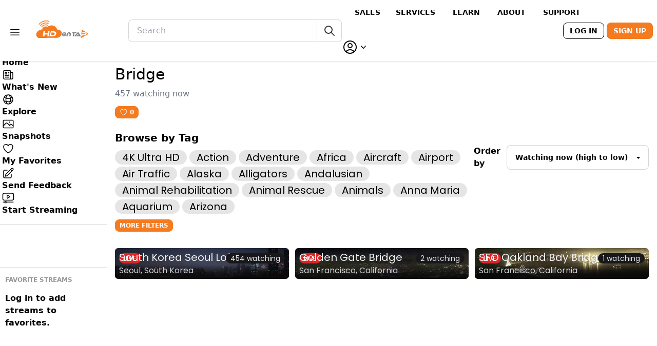

--- FILE ---
content_type: text/html; charset=utf-8
request_url: https://hdontap.com/explore/tag/bridge/?tag=traffic&tag=truckee
body_size: 18525
content:




<!DOCTYPE html>
<html lang="en" data-theme="halloween"
      class="h-fit group hdontap-site">

<head>
  <meta charset="UTF-8" />
  <meta name="viewport" content="width=device-width, initial-scale=1.0, shrink-to-fit=no" />
  <meta name="ad-placeholders" content="">
  <title>
    
  Bridge
 - HDOnTap
  </title>

  
  
    <meta property="og:site_name" content="HDOnTap">
  

  <meta name="title" content="Bridge - HDOnTap">
  <meta name="description" content="Watch 200+ live wildlife cams including bald eagles, elk, and nature scenes. Stream 4K beach cams, resort webcams, and animal cams 24/7. Free HD streaming from HDOnTap. | Bridge">

  <meta property="og:title" content="Bridge - HDOnTap">
  <meta property="og:type" content="website">
  <meta property="og:url" content="https://hdontap.com/explore/tag/bridge/">
  <meta property="og:image" content="https://hdontap.com/static/mainsite/hdontap_skewed.aa3a641e7837.png">
  <meta property="og:description" content="Watch 200+ live wildlife cams including bald eagles, elk, and nature scenes. Stream 4K beach cams, resort webcams, and animal cams 24/7. Free HD streaming from HDOnTap. | Bridge">

  <meta name="twitter:card" content="summary_large_image">
  <meta name="twitter:title" content="Bridge - HDOnTap">
  <meta name="twitter:description" content="Watch 200+ live wildlife cams including bald eagles, elk, and nature scenes. Stream 4K beach cams, resort webcams, and animal cams 24/7. Free HD streaming from HDOnTap. | Bridge">
  <meta name="twitter:image" content="https://hdontap.com/static/mainsite/hdontap_skewed.aa3a641e7837.png">


  <link rel="manifest" href="/manifest.json" />

  
    <link rel="icon" href="/static/mainsite/favicon.fff8ff5050ba.ico" />
  

  <link href="/static/mainsite/hdot-player.min.f956bb8ad678.css" rel="preload" as="style" fetchpriority="high">
  <link href="/static/vendor/unpoly/unpoly.min.442465fc6805.css" rel="preload" as="style">
  <link href="/static/static/tw-output.0dc328edf286.css" rel="preload" as="style">

  <link rel="stylesheet" href="/static/vendor/unpoly/unpoly.min.442465fc6805.css">
  <link href="/static/mainsite/hdot-player.min.f956bb8ad678.css" rel="stylesheet">
  <link rel="stylesheet" href="/static/vendor/videojs-contrib-ads/videojs-contrib-ads.b7dd497c0867.css">
  <link rel="stylesheet" href="/static/vendor/videojs-ima/videojs.ima.faad6d610a77.css">
  <link rel="stylesheet" href="/static/static/tw-output.0dc328edf286.css">
  

  
  <link rel="canonical" href="https://hdontap.com/explore/tag/bridge/">

  

  
  <script type="application/ld+json">
  {
    "@context": "https://schema.org",
    "@graph": [
      {
        "@type": "BreadcrumbList",
        "itemListElement": [
          {
            "@type": "ListItem",
            "position": 1,
            "name": "Home",
            "item": "https://hdontap.com/"
          },
          {
            "@type": "ListItem",
            "position": 2,
            "name": "Explore",
            "item": "https://hdontap.com/explore/"
          },
          {
            "@type": "ListItem",
            "position": 3,
            "name": "Bridge",
            "item": "https://hdontap.com/explore/tag/bridge/"
          }
        ]
      },
      {
        "@type": "CollectionPage",
        "@id": "https://hdontap.com/explore/tag/bridge/",
        "name": "Bridge Live Webcams",
        "description": "Browse Bridge live webcams on HDOnTap",
        "url": "https://hdontap.com/explore/tag/bridge/",
        "inLanguage": "en",
        "isPartOf": {
          "@type": "WebSite",
          "name": "HDOnTap",
          "url": "https://hdontap.com/"
        },
        "mainEntity": {
          "@type": "ItemList",
          "itemListElement": [
            {
              "@type": "ListItem",
              "position": 1,
              "url": "https://hdontap.com/stream/110906/south-korea-seoul-lofi-live-cam/",
              "name": "South Korea Seoul Lofi Live Cam",
              "image": "https://storage.hdontap.com/static_snapshots/seoul-thumbnail.png"
            },
            {
              "@type": "ListItem",
              "position": 2,
              "url": "https://hdontap.com/stream/151927/san-francisco-golden-gate-bridge-live-webcam/",
              "name": "San Francisco Golden Gate Bridge Live Webcam",
              "image": "https://storage.hdontap.com/wowza_stream_thumbnails/snapshot_hosbdvr6_hdontap_sfo-golden_gate_bridge.stream.jpg"
            },
            {
              "@type": "ListItem",
              "position": 3,
              "url": "https://hdontap.com/stream/555536/san-francisco-oakland-bay-bridge-live-webcam/",
              "name": "San Francisco Oakland Bay Bridge Live Webcam",
              "image": "https://storage.hdontap.com/wowza_stream_thumbnails/snapshot_hosbdvr6_hdontap_sfo-oakland_bay_bridge.stream.jpg"
            }
            
          ]
        }
      }
    ]
  }
  </script>


  <script>
    const darkThemeName = "halloween";
    const lightThemeName = "bumblebee";
    const resolveDarkMode = (darkModePreferred) => {
      if (localStorage.chosenTheme === "dark" || (!("chosenTheme" in localStorage) && darkModePreferred &&
          !localStorage.themeSetManually)) {
        document.documentElement.classList.add("dark");
        document.documentElement.setAttribute("data-theme", darkThemeName);
        localStorage.currentTheme = "dark";
      } else {
        document.documentElement.classList.remove("dark");
        document.documentElement.setAttribute("data-theme", lightThemeName);
        localStorage.currentTheme = "light";
      }
    };
    const resolveSidebarWidth = () => {
      if (localStorage.thinSidebar === "true") {
        document.documentElement.classList.add("sidebar-collapsed");
      } else if (localStorage.thinSidebar === "false") {
        document.documentElement.classList.remove("sidebar-collapsed");
      }
    };
    const mediaQueryList = window.matchMedia("(prefers-color-scheme: dark)");
    resolveDarkMode(mediaQueryList.matches);
    resolveSidebarWidth();
    mediaQueryList.addEventListener("change", resolveDarkMode);
  </script>

  
    <!-- Google Tag Manager -->
    <script>(function(w,d,s,l,i){w[l]=w[l]||[];w[l].push({'gtm.start':
        new Date().getTime(),event:'gtm.js'});var f=d.getElementsByTagName(s)[0],
      j=d.createElement(s),dl=l!='dataLayer'?'&l='+l:'';j.async=true;j.src=
      'https://www.googletagmanager.com/gtm.js?id='+i+dl;f.parentNode.insertBefore(j,f);
    })(window,document,'script','dataLayer','GTM-PTLV7KM');</script>
    <!-- End Google Tag Manager -->

    <script type="text/javascript" async src="//l.getsitecontrol.com/xwkn9rqw.js"></script>
  

  

  <script type="text/javascript" src="https://app.termly.io/resource-blocker/c55ccac2-acea-4739-80dd-b8409ce867b6?autoBlock=off"></script>
  <script async src="https://js.stripe.com/v3/pricing-table.js"></script>
  <script src="/static/vendor/unpoly/unpoly.min.f177d6bed456.js" defer></script>
  <script src="/static/vendor/unpoly/unpoly-migrate.min.f86a22ad0fab.js" defer></script>
  <script src="/static/mainsite/hdot-player.min.cc80adb494bc.js" defer></script>
  <script src="//imasdk.googleapis.com/js/sdkloader/ima3.js" defer></script>
  <script src="/static/vendor/videojs-contrib-ads/videojs-contrib-ads.min.eea92b7f7453.js" defer></script>
  <script src="/static/vendor/videojs-ima/videojs.ima.min.d10139f4862d.js" defer></script>
  <script src="/static/app/js/player_setup.b0dd5fa1e0ca.js" defer></script>
  <script src="/static/app/js/main.b953737eb46b.js" defer="defer"></script>
  <script src="/static/app/js/share_rewards.ec421cd5dde1.js" defer></script>
  
  
    <!-- Raptive Head Tag Manual -->
    <script data-no-optimize="1" data-cfasync="false">
      (function(w, d) {
        w.adthrive = w.adthrive || {};
        w.adthrive.cmd = w.adthrive.cmd || [];
        w.adthrive.plugin = "adthrive-ads-manual";
        w.adthrive.host = "ads.adthrive.com";
        var s = d.createElement("script");
        s.async = true;
        s.referrerpolicy = "no-referrer-when-downgrade";
        s.src = "https://" + w.adthrive.host + "/sites/5a5fc25783501321262fac4e/ads.min.js?referrer=" + w.encodeURIComponent(w.location.href) + "&cb=" + (Math.floor(Math.random() * 100) + 1);
        var n = d.getElementsByTagName("script")[0];
        n.parentNode.insertBefore(s, n);
      })(window, document);
    </script>
    <!-- End of Raptive Head Tag -->
  

  <script>
    (function () {
      if (window.__streamTabsInitialized) {
        return;
      }
      window.__streamTabsInitialized = true;

      const tabParamName = 'tab';
      let popstateInitialized = false;

      function selectNav(root) {
        if (!root) {
          return null;
        }

        if (root.matches && root.matches('[data-stream-tab-nav]')) {
          return root;
        }

        if (root.querySelector) {
          return root.querySelector('[data-stream-tab-nav]');
        }

        return null;
      }

      function selectTabsContainer(nav) {
        if (!nav) {
          return null;
        }

        const wrapper = nav.closest('.stream-subpage-container');

        if (!wrapper) {
          return null;
        }

        return wrapper.querySelector('[data-stream-tabs]');
      }

      function createState(nav, tabsContainer) {
        const tabs = Array.from(nav.querySelectorAll('.js-stream-tab[data-tab-target]'));
        const panels = Array.from(tabsContainer.querySelectorAll('[data-tab-panel]'));

        if (!tabs.length) {
          return null;
        }

        const panelMap = panels.reduce(function (map, panel) {
          map[panel.id] = panel;
          panel.setAttribute('aria-hidden', panel.classList.contains('hidden') ? 'true' : 'false');
          return map;
        }, {});

        const state = {
          nav,
          tabsContainer,
          tabs,
          panels,
          panelMap,
          basePath: nav.dataset.streamTabsBaseUrl || null,
        };

        state.updateUrl = function updateUrl(targetId) {
          try {
            const url = new URL(window.location.href);
            const desiredPath = state.basePath || url.pathname;

            if (url.pathname !== desiredPath) {
              url.pathname = desiredPath;
            }

            if (url.searchParams.get(tabParamName) !== targetId) {
              url.searchParams.set(tabParamName, targetId);
            }

            url.hash = '';

            history.replaceState(null, '', url.toString());
          } catch (error) {
            const params = new URLSearchParams(window.location.search);
            const desiredPath = state.basePath || window.location.pathname;

            if (params.get(tabParamName) !== targetId || window.location.pathname !== desiredPath) {
              params.set(tabParamName, targetId);
              const queryString = params.toString();
              const nextUrl = desiredPath + (queryString ? '?' + queryString : '');
              window.location.replace(nextUrl);
            }
          }
        };

        state.activateTab = function activateTab(targetTab, options) {
          const activateOptions = Object.assign({ focus: false, updateUrl: true }, options);
          const targetId = targetTab.dataset.tabTarget;
          const targetPanel = state.panelMap[targetId];

          if (!targetId || !targetPanel) {
            return;
          }

          state.tabs.forEach(function (tab) {
            const isActive = tab === targetTab;
            tab.classList.toggle('tab-active', isActive);
            tab.setAttribute('aria-selected', isActive ? 'true' : 'false');
            tab.setAttribute('tabindex', isActive ? '0' : '-1');
          });

          state.panels.forEach(function (panel) {
            const isActive = panel === targetPanel;
            panel.classList.toggle('hidden', !isActive);
            panel.setAttribute('aria-hidden', isActive ? 'false' : 'true');
          });

          if (activateOptions.focus) {
            targetTab.focus();
          }

          if (activateOptions.updateUrl) {
            state.updateUrl(targetId);
          }
        };

        state.activateById = function activateById(targetId, options) {
          if (!targetId || !state.panelMap[targetId]) {
            return;
          }

          const matchingTab = state.tabs.find(function (tab) {
            return tab.dataset.tabTarget === targetId;
          });

          if (matchingTab) {
            state.activateTab(matchingTab, options);
          }
        };

        state.refreshFromLocation = function refreshFromLocation(options) {
          const refreshOptions = Object.assign({ focus: false, updateUrl: false }, options);
          let targetId = null;

          // Check if we're on a server-side tab route (not a client-side tab)
          const currentPath = window.location.pathname;
          const isServerTab = /\/(clips\/|snapshot-gallery\/)/.test(currentPath);

          if (isServerTab) {
            // Deactivate all client-side tabs when on a server-side route
            state.tabs.forEach(function (tab) {
              tab.classList.remove('tab-active');
              tab.setAttribute('aria-selected', 'false');
              tab.setAttribute('tabindex', '-1');
            });
            state.panels.forEach(function (panel) {
              panel.classList.add('hidden');
              panel.setAttribute('aria-hidden', 'true');
            });
            return;
          }

          try {
            const url = new URL(window.location.href);
            const paramValue = url.searchParams.get(tabParamName);

            if (paramValue && state.panelMap[paramValue]) {
              targetId = paramValue;
            }
          } catch (error) {
            const params = new URLSearchParams(window.location.search);
            const paramValue = params.get(tabParamName);

            if (paramValue && state.panelMap[paramValue]) {
              targetId = paramValue;
            }
          }

          if (!targetId) {
            const activeTab = state.tabs.find(function (tab) {
              return tab.classList.contains('tab-active') && state.panelMap[tab.dataset.tabTarget];
            });

            if (activeTab) {
              targetId = activeTab.dataset.tabTarget;
            }
          }

          if (!targetId) {
            const fallbackTab = state.tabs.find(function (tab) {
              return state.panelMap[tab.dataset.tabTarget];
            });

            targetId = fallbackTab ? fallbackTab.dataset.tabTarget : null;
          }

          if (targetId) {
            state.activateById(targetId, refreshOptions);
          }
        };

        state.bindTabEvents = function bindTabEvents() {
          state.tabs.forEach(function (tab) {
            if (tab.dataset.streamTabBound === 'true') {
              return;
            }

            tab.dataset.streamTabBound = 'true';
            tab.setAttribute('aria-controls', tab.dataset.tabTarget);
            tab.setAttribute('aria-selected', tab.classList.contains('tab-active') ? 'true' : 'false');
            tab.setAttribute('tabindex', tab.classList.contains('tab-active') ? '0' : '-1');

            tab.addEventListener('click', function (event) {
              const targetId = tab.dataset.tabTarget;
              const hasPanel = Boolean(state.panelMap[targetId]);
              const href = tab.getAttribute('href');

              if (hasPanel) {
                event.preventDefault();

                if (tab.classList.contains('tab-active')) {
                  return;
                }

                state.activateTab(tab);
                return;
              }

              if (href) {
                event.preventDefault();

                if (window.up && typeof window.up.visit === 'function') {
                  window.up.visit(href, {
                    target: '.stream-subpage-container',
                    history: true,
                    scroll: 'top',
                  });
                } else {
                  window.location.href = href;
                }
              }
            });

            tab.addEventListener('keydown', function (event) {
              const { key } = event;
              const currentIndex = state.tabs.indexOf(tab);

              if (currentIndex === -1) {
                return;
              }

              function focusByIndex(targetIndex) {
                const nextTab = state.tabs[targetIndex];

                if (nextTab) {
                  state.activateTab(nextTab, { focus: true });
                }
              }

              if (key === 'ArrowLeft' || key === 'ArrowUp') {
                event.preventDefault();
                const previousIndex =
                  (currentIndex - 1 + state.tabs.length) % state.tabs.length;
                focusByIndex(previousIndex);
                return;
              }

              if (key === 'ArrowRight' || key === 'ArrowDown') {
                event.preventDefault();
                const nextIndex = (currentIndex + 1) % state.tabs.length;
                focusByIndex(nextIndex);
                return;
              }

              if (key === 'Home') {
                event.preventDefault();
                focusByIndex(0);
                return;
              }

              if (key === 'End') {
                event.preventDefault();
                focusByIndex(state.tabs.length - 1);
              }
            });
          });
        };

        state.bindTabEvents();
        nav.dataset.streamTabsBound = 'true';
        nav.__streamTabsState = state;

        return state;
      }

      function setupStreamTabs(root) {
        const nav = selectNav(root);
        const tabsContainer = selectTabsContainer(nav);

        if (!nav || !tabsContainer) {
          return null;
        }

        if (nav.dataset.streamTabsBound === 'true' && nav.__streamTabsState) {
          return nav.__streamTabsState;
        }

        return createState(nav, tabsContainer);
      }

      function initializeStreamTabs(root) {
        const state = setupStreamTabs(root || document);

        if (!state) {
          return;
        }

        state.refreshFromLocation({ updateUrl: false });
        ensurePopstateListener();
      }

      function ensurePopstateListener() {
        if (popstateInitialized) {
          return;
        }

        popstateInitialized = true;

        window.addEventListener('popstate', function () {
          const state = setupStreamTabs(document);

          if (state) {
            state.refreshFromLocation({ focus: true, updateUrl: false });
          }
        });
      }

      document.addEventListener('DOMContentLoaded', function () {
        initializeStreamTabs(document);
      });

      document.addEventListener('up:fragment:inserted', function (event) {
        initializeStreamTabs(event.target);
      });

      document.addEventListener('up:fragment:restored', function (event) {
        initializeStreamTabs(event.target);
      });

      document.addEventListener('up:ready', function (event) {
        initializeStreamTabs(event.target);
      });
    })();
  </script>

</head>

<body up-main class="text-black dark:text-white h-fit ">


  <!-- Google Tag Manager (noscript) -->
  <noscript><iframe src="https://www.googletagmanager.com/ns.html?id=GTM-PTLV7KM"
                    height="0" width="0" style="display:none;visibility:hidden"></iframe></noscript>
  <!-- End Google Tag Manager (noscript) -->



  


<div class="flex flex-col sticky top-0 z-20 bg-base-100" id="app-header-container">
  <header class="w-full navbar shadow dark:shadow-zinc-900 py-0 lg:py-1 min-h-min"
          id="app-header"
          up-fixed="top">
    <div class="navbar-start w-[40%]">
      <div class="dropdown dropdown-bottom" id="header-links-dropdown">
  <label tabindex="0" class="btn btn-ghost px-2 rounded-btn">
    <svg xmlns="http://www.w3.org/2000/svg" fill="none" viewBox="0 0 24 24" stroke-width="1.5"
         stroke="currentColor" class="w-6 h-6">
      <path stroke-linecap="round" stroke-linejoin="round"
            d="M3.75 6.75h16.5M3.75 12h16.5m-16.5 5.25h16.5" />
    </svg>
  </label>
  <ul tabindex="0" class="menu dropdown-content p-2 shadow bg-base-300 rounded-box w-52 mt-0.5 gap-0 z-30">
    
    	<li>
        <a href="https://sales.hdontap.com/" target="_blank" class="py-1.55">
          Sales Website
        </a>
      </li>
    
    	<li>
        <a href="https://hdontap.com/pages/blog/hdontap-news/" target="_blank" class="py-1.55">
          News
        </a>
      </li>
    
    	<li>
        <a href="https://hdontap.com/pages/blog/" target="_blank" class="py-1.55">
          Hanover Eagles Blogs
        </a>
      </li>
    
    	<li>
        <a href="https://help.hdontap.com/" target="_blank" class="py-1.55">
          Support
        </a>
      </li>
    
    	<li>
        <a href="https://mailchi.mp/hdontap/hdontap-newsletter-signup" target="_blank" class="py-1.55">
          Newsletter Sign Up
        </a>
      </li>
    
    	<li>
        <a href="https://sales.hdontap.com/contact-us/" target="_blank" class="py-1.55">
          Contact Us
        </a>
      </li>
    
    	<li>
        <a href="https://hdontap.com/pages/community-guidelines/" target="_blank" class="py-1.55">
          Community Guidelines
        </a>
      </li>
    
    
      <li>
        <a href="/settings/premium/">Go Premium</a>
      </li>
    
    <li>
      <a href="/privacy-policy/">Privacy Policy</a>
    </li>
    <li>
      <a href="#" class="termly-display-preferences">Consent Preferences</a>
    </li>
  </ul>
</div>

      <a href="/" aria-current="page" aria-label="Homepage" class="relative">
        
          <div class="btn btn-ghost px-2" id="header-main-logo">
            
            <img src="/static/mainsite/hdontap-rgb.4d7aa26da223.svg" class="min-w-[115px] w-[115px] h-[36px]" alt="HDOnTap Logo">
          </div>
        
      </a>
    </div>
    <div class="navbar-center">
      <div class="form-control w-[26rem] 2xl:w-[30rem] hidden lg:flex" id="header-search-box">
        <form action="/search/" class="input-group global-search-form"
      method="get">
  <input class="input input-bordered w-full h-11 global-search-input [-webkit-appearance:none]"
         type="search" name="query"
         value=""
         placeholder="Search" aria-label="Search" 
         minlength="1">
  <button
    class="btn btn-outline btn-ghost btn-square min-h-min h-11 search-submit-btn
           border-[rgba(51,51,51,0.2)] dark:border-[rgba(212,212,212,0.2)] border-l-0">
    <svg xmlns="http://www.w3.org/2000/svg" class="h-6 w-6" fill="none"
         viewBox="0 0 24 24" stroke="currentColor">
      <path stroke-linecap="round" stroke-linejoin="round" stroke-width="2"
            d="M21 21l-6-6m2-5a7 7 0 11-14 0 7 7 0 0114 0z" />
    </svg>
  </button>
</form>

      </div>

    </div>
    <div class="navbar-end gap-1.5 w-full min-w-max">
      

<div class="hidden xl:flex gap-0.5 items-center mx-3">
  
    
      <a href="https://sales.hdontap.com/" class="btn btn-sm btn-ghost">Sales</a>
    

    
  
    

    
      <div class="dropdown dropdown-hover">
        <label tabindex="0" class="m-1 flex items-center gap-0.5 cursor-pointer btn btn-sm btn-ghost">
          <span>Services</span>
        </label>
        <ul tabindex="0" class="dropdown-content menu p-2 shadow bg-base-100 rounded-box w-52">
          
    
      <li>
        <a href="https://sales.hdontap.com/streaming-plans/">Streaming Plans</a>
      </li>
    

    
  
    
      <li>
        <a href="https://sales.hdontap.com/streaming-features/">Streaming Features</a>
      </li>
    

    
  
    
      <li>
        <a href="https://sales.hdontap.com/design-and-installation-services/">Design &amp; Installation Services</a>
      </li>
    

    
  
        </ul>
      </div>
    
  
    

    
      <div class="dropdown dropdown-hover">
        <label tabindex="0" class="m-1 flex items-center gap-0.5 cursor-pointer btn btn-sm btn-ghost">
          <span>Learn</span>
        </label>
        <ul tabindex="0" class="dropdown-content menu p-2 shadow bg-base-100 rounded-box w-52">
          
    
      <li>
        <a href="https://sales.hdontap.com/benefits-of-live-streaming/">Benefits of Live Streaming</a>
      </li>
    

    
  
    
      <li>
        <a href="https://sales.hdontap.com/featured-installations/">Featured Installations</a>
      </li>
    

    
  
    
      <li>
        <a href="https://sales.hdontap.com/streaming-faqs/">Streaming FAQs</a>
      </li>
    

    
  
    
      <li>
        <a href="https://sales.hdontap.com/understanding-hardware/">Understanding Hardware</a>
      </li>
    

    
  
    
      <li>
        <a href="https://sales.hdontap.com/webcam-site-requirements/">Webcam Site Requirements</a>
      </li>
    

    
  
        </ul>
      </div>
    
  
    

    
      <div class="dropdown dropdown-hover">
        <label tabindex="0" class="m-1 flex items-center gap-0.5 cursor-pointer btn btn-sm btn-ghost">
          <span>About</span>
        </label>
        <ul tabindex="0" class="dropdown-content menu p-2 shadow bg-base-100 rounded-box w-52">
          
    
      <li>
        <a href="https://sales.hdontap.com/our-story/">Our Story</a>
      </li>
    

    
  
    
      <li>
        <a href="https://hdontap.com/pages/blog/hdontap-news/">News</a>
      </li>
    

    
  
    
      <li>
        <a href="https://sales.hdontap.com/blog/">Blog</a>
      </li>
    

    
  
        </ul>
      </div>
    
  
    

    
      <div class="dropdown dropdown-hover">
        <label tabindex="0" class="m-1 flex items-center gap-0.5 cursor-pointer btn btn-sm btn-ghost">
          <span>Support</span>
        </label>
        <ul tabindex="0" class="dropdown-content menu p-2 shadow bg-base-100 rounded-box w-52">
          
    
      <li>
        <a href="https://help.hdontap.com/downloadable-resources/">Downloads</a>
      </li>
    

    
  
    
      <li>
        <a href="https://help.hdontap.com/">Knowledgebase</a>
      </li>
    

    
  
    
      <li>
        <a href="https://portal.hdontap.com">Customer Login</a>
      </li>
    

    
  
        </ul>
      </div>
    
  
</div>

      
      
      
      
      
      
      
      
      
      
      
      
      
      <button class="btn btn-sm btn-ghost lg:hidden" onclick="toggleMobileSearch()" id="header-mobile-search-btn">
        <svg xmlns="http://www.w3.org/2000/svg" fill="none" viewBox="0 0 24 24" stroke-width="1.5"
             stroke="currentColor" class="w-6 h-6">
          <path stroke-linecap="round" stroke-linejoin="round"
                d="M21 21l-5.197-5.197m0 0A7.5 7.5 0 105.196 5.196a7.5 7.5 0 0010.607 10.607z" />
        </svg>
      </button>



      

      
        <div class="text-end min-w-max">
          <a class="btn btn-sm btn-outline text-black dark:text-white min-w-max"
             id="header-login-btn"
             href="/accounts/login/?next=/explore/tag/bridge/">
            Log In
          </a>
          <a class="btn btn-sm btn-primary hidden sm:inline-flex"
              id="header-signup-btn"
              href="/accounts/signup/">Sign Up</a>
        </div>
      

      <div class="dropdown dropdown-end" id="header-user-dropdown">
        <label tabindex="0" class="cursor-pointer z-50">
          
            <span class="flex items-center">
              <svg xmlns="http://www.w3.org/2000/svg" fill="none" viewBox="0 0 24 24"
                   stroke-width="1.5" stroke="currentColor" class="w-8 h-8">
                <path stroke-linecap="round" stroke-linejoin="round"
                      d="M17.982 18.725A7.488 7.488 0 0012 15.75a7.488 7.488 0 00-5.982 2.975m11.963 0a9 9 0 10-11.963 0m11.963 0A8.966 8.966 0 0112 21a8.966 8.966 0 01-5.982-2.275M15 9.75a3 3 0 11-6 0 3 3 0 016 0z" />
              </svg>
              <svg xmlns="http://www.w3.org/2000/svg" viewBox="0 0 20 20" fill="currentColor"
                   class="w-5 h-5">
                <path fill-rule="evenodd"
                      d="M5.23 7.21a.75.75 0 011.06.02L10 11.168l3.71-3.938a.75.75 0 111.08 1.04l-4.25 4.5a.75.75 0 01-1.08 0l-4.25-4.5a.75.75 0 01.02-1.06z"
                      clip-rule="evenodd" />
              </svg>
            </span>
          
        </label>
        <ul tabindex="0"
            id="header-settings-dropdown"
            class="mt-3 p-2 shadow menu menu-compact dropdown-content bg-base-300 rounded-box w-52">
          <li><a href="/my-snapshots/">
            My Snapshots
          </a></li>
          <li><a href="/rewards/">
            Rewards Dashboard
          </a></li>
          <li><a href="/settings/profile/">
            Account Settings
          </a></li>
          
            <li>
              <form action="/stripe-customer-portal/" method="post">
                <input type="hidden" name="csrfmiddlewaretoken" value="ENY1WWadgfuHZPGBuUQLy05AaDHC33yaiAp0BZ9jPwZS5lNrLcuE0fi04zCCoT1H">
                <button
                  class="w-full text-start stretched-link
                       text-gray-500">
                  Billing Settings
                </button>
              </form>
            </li>
          
          <li>
            <div class="form-control py-0">
              <label class="label cursor-pointer w-full px-0">
                <span class="label-text">Dark mode</span>
                <input type="checkbox" id="dark-mode-toggle"
                       data-theme-dark="halloween"
                       data-theme-light="bumblebee"
                       class="toggle" />
              </label>
            </div>
          </li>
          
        </ul>
      </div>
    </div>
  </header>

  <div id="mobile-search-bar"
       class="my-2 hidden lg:hidden
              mx-4 sm:mx-20
              sm:ml-[calc(var(--app-sidebar-collapsed-width)+5rem)]">
    <form action="/search/" class="input-group global-search-form"
      method="get">
  <input class="input input-bordered w-full h-11 global-search-input [-webkit-appearance:none]"
         type="search" name="query"
         value=""
         placeholder="Search" aria-label="Search" 
         minlength="1">
  <button
    class="btn btn-outline btn-ghost btn-square min-h-min h-11 search-submit-btn
           border-[rgba(51,51,51,0.2)] dark:border-[rgba(212,212,212,0.2)] border-l-0">
    <svg xmlns="http://www.w3.org/2000/svg" class="h-6 w-6" fill="none"
         viewBox="0 0 24 24" stroke="currentColor">
      <path stroke-linecap="round" stroke-linejoin="round" stroke-width="2"
            d="M21 21l-6-6m2-5a7 7 0 11-14 0 7 7 0 0114 0z" />
    </svg>
  </button>
</form>

  </div>
</div>


  <div id="flash-messages" up-flashes>
    
  </div>

  <div class="flex flex-col">
    
      <aside class="fixed top-[--app-header-mobile-height] lg:top-[--app-header-full-height]
                    hidden w-[--app-sidebar-collapsed-width] xl:w-[--app-sidebar-width]
                    pt-1 bg-base-100
                    sm:flex flex-col [&>*]:flex-initial
                    h-[calc(100vh-var(--app-header-mobile-height)-var(--sticky-footer-ad-height))]
                    lg:h-[calc(100vh-var(--app-header-full-height)-var(--sticky-footer-ad-height))]
                    overflow-y-auto"
             id="main-sidebar">
        
  <div class="sidebar-content flex flex-col font-bold">
    <button class="hidden xl:inline-flex w-full h-5 mb-0.5 justify-center" id="sidebar-control">
      <svg xmlns="http://www.w3.org/2000/svg" fill="currentColor"
           class="size-5 group-[.sidebar-collapsed]:hidden" viewBox="0 0 16 16">
        <path
          d="M8 15a.5.5 0 0 1-.5-.5v-13a.5.5 0 0 1 1 0v13a.5.5 0 0 1-.5.5M0 8a.5.5 0 0 1 .5-.5h3.793L3.146 6.354a.5.5 0 1 1 .708-.708l2 2a.5.5 0 0 1 0 .708l-2 2a.5.5 0 0 1-.708-.708L4.293 8.5H.5A.5.5 0 0 1 0 8m11.707.5 1.147 1.146a.5.5 0 0 1-.708.708l-2-2a.5.5 0 0 1 0-.708l2-2a.5.5 0 0 1 .708.708L11.707 7.5H15.5a.5.5 0 0 1 0 1z" />
      </svg>
      <svg xmlns="http://www.w3.org/2000/svg" fill="currentColor"
           class="size-5 hidden group-[.sidebar-collapsed]:block" viewBox="0 0 16 16">
        <path
          d="M8 15a.5.5 0 0 1-.5-.5v-13a.5.5 0 0 1 1 0v13a.5.5 0 0 1-.5.5M.146 8.354a.5.5 0 0 1 0-.708l2-2a.5.5 0 1 1 .708.708L1.707 7.5H5.5a.5.5 0 0 1 0 1H1.707l1.147 1.146a.5.5 0 0 1-.708.708zM10 8a.5.5 0 0 1 .5-.5h3.793l-1.147-1.146a.5.5 0 0 1 .708-.708l2 2a.5.5 0 0 1 0 .708l-2 2a.5.5 0 0 1-.708-.708L14.293 8.5H10.5A.5.5 0 0 1 10 8" />
      </svg>
    </button>

    
<ul class="menu menu-vertical xl:menu-horizontal !w-full justify-between gap-2 xl:gap-1
           p-1 overflow-y-auto text-md">
  
    <li class="w-full">
      
        


  <a href="/"
     id="nav-link-home-page"
     
     
     
     
     
     
     class="
            
            max-xl:nav-link-vertical max-xl:!p-1.5 xl:w-full !rounded-md">
    
            <svg xmlns="http://www.w3.org/2000/svg" fill="none" viewBox="0 0 24 24"
                 stroke-width="1.5" stroke="currentColor" class="w-6 h-6">
              <path stroke-linecap="round" stroke-linejoin="round"
                    d="M2.25 12l8.954-8.955c.44-.439 1.152-.439 1.591 0L21.75 12M4.5 9.75v10.125c0 .621.504 1.125 1.125 1.125H9.75v-4.875c0-.621.504-1.125 1.125-1.125h2.25c.621 0 1.125.504 1.125 1.125V21h4.125c.621 0 1.125-.504 1.125-1.125V9.75M8.25 21h8.25" />
            </svg>
          
    <span class="max-xl:text-xs">
      Home
    </span>
  </a>


      
    </li>
  
    <li class="w-full">
      
        


  <a href="/pages/blog/hdontap-news/"
     id="nav-link-wagtail_serve"
     
     
     
     
     
     
     class="
            
            max-xl:nav-link-vertical max-xl:!p-1.5 xl:w-full !rounded-md">
    
            <svg xmlns="http://www.w3.org/2000/svg" fill="none" viewBox="0 0 24 24"
                 stroke-width="1.5" stroke="currentColor" class="w-6 h-6">
              <path stroke-linecap="round" stroke-linejoin="round"
                    d="M12 7.5h1.5m-1.5 3h1.5m-7.5 3h7.5m-7.5 3h7.5m3-9h3.375c.621 0 1.125.504 1.125 1.125V18a2.25 2.25 0 0 1-2.25 2.25M16.5 7.5V18a2.25 2.25 0 0 0 2.25 2.25M16.5 7.5V4.875c0-.621-.504-1.125-1.125-1.125H4.125C3.504 3.75 3 4.254 3 4.875V18a2.25 2.25 0 0 0 2.25 2.25h13.5M6 7.5h3v3H6v-3Z" />
            </svg>
          
    <span class="max-xl:text-xs">
      
            <span class="group-[.sidebar-collapsed]:hidden max-xl:hidden">What's New</span>
            <span class="hidden group-[.sidebar-collapsed]:inline max-xl:inline">New</span>
          
    </span>
  </a>


      
    </li>
  
    <li class="w-full">
      
        


  <a href="/explore/"
     id="nav-link-explore-page"
     
     
     
     
     
     
     class="
            
            max-xl:nav-link-vertical max-xl:!p-1.5 xl:w-full !rounded-md">
    
            <svg xmlns="http://www.w3.org/2000/svg" fill="none" viewBox="0 0 24 24"
                 stroke-width="1.5" stroke="currentColor" class="w-6 h-6">
              <path stroke-linecap="round" stroke-linejoin="round"
                    d="M12 21a9.004 9.004 0 008.716-6.747M12 21a9.004 9.004 0 01-8.716-6.747M12 21c2.485 0 4.5-4.03 4.5-9S14.485 3 12 3m0 18c-2.485 0-4.5-4.03-4.5-9S9.515 3 12 3m0 0a8.997 8.997 0 017.843 4.582M12 3a8.997 8.997 0 00-7.843 4.582m15.686 0A11.953 11.953 0 0112 10.5c-2.998 0-5.74-1.1-7.843-2.918m15.686 0A8.959 8.959 0 0121 12c0 .778-.099 1.533-.284 2.253m0 0A17.919 17.919 0 0112 16.5c-3.162 0-6.133-.815-8.716-2.247m0 0A9.015 9.015 0 013 12c0-1.605.42-3.113 1.157-4.418" />
            </svg>
          
    <span class="max-xl:text-xs">
      Explore
    </span>
  </a>


      
    </li>
  
    <li class="w-full">
      
        


  <a href="/snapshots/"
     id="nav-link-snapshots-page"
     
     
     
     
     
     
     class="
            
            max-xl:nav-link-vertical max-xl:!p-1.5 xl:w-full !rounded-md">
    
            <svg xmlns="http://www.w3.org/2000/svg" fill="none" viewBox="0 0 24 24" stroke-width="1.5" stroke="currentColor" class="size-6">
              <path stroke-linecap="round" stroke-linejoin="round" d="m2.25 15.75 5.159-5.159a2.25 2.25 0 0 1 3.182 0l5.159 5.159m-1.5-1.5 1.409-1.409a2.25 2.25 0 0 1 3.182 0l2.909 2.909m-18 3.75h16.5a1.5 1.5 0 0 0 1.5-1.5V6a1.5 1.5 0 0 0-1.5-1.5H3.75A1.5 1.5 0 0 0 2.25 6v12a1.5 1.5 0 0 0 1.5 1.5Zm10.5-11.25h.008v.008h-.008V8.25Zm.375 0a.375.375 0 1 1-.75 0 .375.375 0 0 1 .75 0Z" />
            </svg>
          
    <span class="max-xl:text-xs">
      
            <span class="group-[.sidebar-collapsed]:hidden max-xl:hidden">Snapshots</span>
            <span class="hidden group-[.sidebar-collapsed]:inline max-xl:inline">Snaps</span>
          
    </span>
  </a>


      
    </li>
  
    <li class="w-full">
      
        


  <a href="/favorites/"
     id="nav-link-favorites-page"
     
     
     
     
     
     
     class="
            
            max-xl:nav-link-vertical max-xl:!p-1.5 xl:w-full !rounded-md">
    
            <svg xmlns="http://www.w3.org/2000/svg" fill="none" viewBox="0 0 24 24"
                 stroke-width="1.5"
                 stroke="currentColor" class="w-6 h-6">
              <path stroke-linecap="round" stroke-linejoin="round"
                    d="M21 8.25c0-2.485-2.099-4.5-4.688-4.5-1.935 0-3.597 1.126-4.312 2.733-.715-1.607-2.377-2.733-4.313-2.733C5.1 3.75 3 5.765 3 8.25c0 7.22 9 12 9 12s9-4.78 9-12z" />
            </svg>
          
    <span class="max-xl:text-xs">
      
            <span class="group-[.sidebar-collapsed]:hidden max-xl:hidden">My Favorites</span>
            <span class="hidden group-[.sidebar-collapsed]:inline max-xl:inline">Favorites</span>
          
    </span>
  </a>


      
    </li>
  
    <li class="w-full">
      
        


  <a href="/feedback/"
     id="nav-link-user-feedback"
     
     up-layer="new"
     up-target="#user-feedback"
     
     up-history="true"
     up-cache="false"
     class="
            
            max-xl:nav-link-vertical max-xl:!p-1.5 xl:w-full !rounded-md">
    
            <svg xmlns="http://www.w3.org/2000/svg" fill="none" viewBox="0 0 24 24"
                 stroke-width="1.5" stroke="currentColor" class="w-6 h-6">
              <path stroke-linecap="round" stroke-linejoin="round"
                    d="m16.862 4.487 1.687-1.688a1.875 1.875 0 1 1 2.652 2.652L10.582 16.07a4.5 4.5 0 0 1-1.897 1.13L6 18l.8-2.685a4.5 4.5 0 0 1 1.13-1.897l8.932-8.931Zm0 0L19.5 7.125M18 14v4.75A2.25 2.25 0 0 1 15.75 21H5.25A2.25 2.25 0 0 1 3 18.75V8.25A2.25 2.25 0 0 1 5.25 6H10" />
            </svg>
          
    <span class="max-xl:text-xs">
      
            <span class="group-[.sidebar-collapsed]:hidden max-xl:hidden">Send Feedback</span>
            <span class="hidden group-[.sidebar-collapsed]:inline max-xl:inline">Feedback</span>
          
    </span>
  </a>


      
    </li>
  
    <li class="w-full">
      
        


  <a href="https://sales.hdontap.com/"
     id="nav-link-start-streaming"
     target="_blank"
     
     
     
     
     
     class="
            
            max-xl:nav-link-vertical max-xl:!p-1.5 xl:w-full !rounded-md">
    
            <!-- License: CC Attribution. Made by wishforge.games: https://www.wishforge.games/ -->
            <svg class="size-6 text-gray-800 stroke-black dark:stroke-white/75 dark:text-white"
                 version="1.1" id="Icons" xmlns="http://www.w3.org/2000/svg"
                 xmlns:xlink="http://www.w3.org/1999/xlink"
                 viewBox="0 0 32 32" xml:space="preserve">
              <style type="text/css">
                .st0 {
                  fill: none;
                  stroke-width: 2;
                  stroke-linecap: round;
                  stroke-linejoin: round;
                  stroke-miterlimit: 10;
                }
              </style>
              <path class="st0"
                    d="M26,22H6c-2.2,0-4-1.8-4-4V8c0-2.2,1.8-4,4-4h20c2.2,0,4,1.8,4,4v10C30,20.2,28.2,22,26,22z" />
              <line class="st0" x1="3" y1="27" x2="7" y2="27" />
              <line class="st0" x1="11" y1="27" x2="29" y2="27" />
              <circle class="st0" cx="9" cy="27" r="2" />
              <path class="st0"
                    d="M13,10V16c0,0.7,0.9,1.2,1.5,0.8l5-3c0.6-0.4,0.6-1.2,0-1.6l-5-3C13.9,8.7,13,9.2,13,10z" />
            </svg>
          
    <span class="max-xl:text-xs">
      
            <span class="group-[.sidebar-collapsed]:hidden max-xl:hidden">Start Streaming</span>
            <span class="hidden group-[.sidebar-collapsed]:inline max-xl:inline">Stream</span>
          
    </span>
  </a>


      
    </li>
  
</ul>


    
      
        <div class="divider mt-1 mb-2"></div>
        

<div class="flex justify-center" id="premium-link-container">
  <ul class="menu menu-vertical xl:menu-horizontal !w-full justify-between gap-2 xl:gap-1
           p-1 overflow-y-auto text-base-content text-md">
    <li class="w-full">
      <a href="/settings/premium/"
         up-layer="new"
         up-size="large"
         up-target="#premium-container"
         up-history="true"
         id="get-premium-link"
         class="max-xl:nav-link-vertical max-xl:!p-1.5 xl:!py-1 xl:w-full !rounded-md active bg-accent text-white dark:text-black"
      >
          <div class="flex flex-col">
            
              <span class="group-[.sidebar-collapsed]:text-xs max-xl:text-xs font-bold text-xl">
                <span class="max-xl:hidden group-[.sidebar-collapsed]:hidden">Go</span>
                <span>Premium</span>
              </span>
              <span class="italic text-sm max-xl:hidden group-[.sidebar-collapsed]:hidden">To Remove All Ads</span>
            
          </div>
      </a>
    </li>
  </ul>
</div>

      
    

    <div class="divider mt-1 mb-2"></div>

    
<div class="px-0.5" id="side-favs-container">
  <ul class="menu max-xl:gap-1" id="fav-streams-menu">
    <li class="menu-title uppercase w-full mb-1 pl-2 hidden xl:block">
      Favorite Streams
    </li>

    
      <div class="px-2 mt-3 hidden xl:block side-login-msg">
        <p class="mb-2">
          
          Log in to add streams to favorites.
        </p>
        <a class="btn btn-outline btn-primary w-full"
           id="sidebar-login-link"
           href="/accounts/login/?next=/explore/tag/bridge/">
          Log In
        </a>
      </div>
    
</div>


    <div class="divider mt-1 mb-2"></div>

    
<ul class="menu max-xl:gap-1 max-xl:hidden side-nav-browse">
  <li class="menu-title uppercase w-full mb-1 pl-2 hidden xl:block">
    Browse
  </li>

  
    <li class="w-full">
      <a href="/explore/tag/4kUltraHD/" class="sidenav-link" id="sidenav-link-4kUltraHD">
        
          <img src="https://storage.hdontap.com/tag_icons/4K.svg" class="dark:hidden" alt="Tag Icon (light theme)" width="28" height="28">
          <img src="https://storage.hdontap.com/tag_icons/4K-w.svg" class="hidden dark:block" alt="Tag Icon (dark theme)" width="28" height="28">
        
        4K Ultra HD
      </a>
    </li>
  
    <li class="w-full">
      <a href="/explore/tag/action/" class="sidenav-link" id="sidenav-link-action">
        
          <img src="https://storage.hdontap.com/tag_icons/action.svg" class="dark:hidden" alt="Tag Icon (light theme)" width="28" height="28">
          <img src="https://storage.hdontap.com/tag_icons/action-w.svg" class="hidden dark:block" alt="Tag Icon (dark theme)" width="28" height="28">
        
        Action
      </a>
    </li>
  
    <li class="w-full">
      <a href="/explore/tag/animals/" class="sidenav-link" id="sidenav-link-animals">
        
          <img src="https://storage.hdontap.com/tag_icons/animals.svg" class="dark:hidden" alt="Tag Icon (light theme)" width="28" height="28">
          <img src="https://storage.hdontap.com/tag_icons/animals-w.svg" class="hidden dark:block" alt="Tag Icon (dark theme)" width="28" height="28">
        
        Animals
      </a>
    </li>
  
    <li class="w-full">
      <a href="/explore/tag/beaches/" class="sidenav-link" id="sidenav-link-beaches">
        
          <img src="https://storage.hdontap.com/tag_icons/beaches.svg" class="dark:hidden" alt="Tag Icon (light theme)" width="28" height="28">
          <img src="https://storage.hdontap.com/tag_icons/beaches-w.svg" class="hidden dark:block" alt="Tag Icon (dark theme)" width="28" height="28">
        
        Beaches
      </a>
    </li>
  
    <li class="w-full">
      <a href="/explore/tag/birds/" class="sidenav-link" id="sidenav-link-birds">
        
          <img src="https://storage.hdontap.com/tag_icons/birds.svg" class="dark:hidden" alt="Tag Icon (light theme)" width="28" height="28">
          <img src="https://storage.hdontap.com/tag_icons/birds-w.svg" class="hidden dark:block" alt="Tag Icon (dark theme)" width="28" height="28">
        
        Birds
      </a>
    </li>
  
    <li class="w-full">
      <a href="/explore/tag/eagles/" class="sidenav-link" id="sidenav-link-eagles">
        
          <img src="https://storage.hdontap.com/tag_icons/eagles.svg" class="dark:hidden" alt="Tag Icon (light theme)" width="28" height="28">
          <img src="https://storage.hdontap.com/tag_icons/eagles-w.svg" class="hidden dark:block" alt="Tag Icon (dark theme)" width="28" height="28">
        
        Eagles
      </a>
    </li>
  
    <li class="w-full">
      <a href="/explore/tag/resorts/" class="sidenav-link" id="sidenav-link-resorts">
        
          <img src="https://storage.hdontap.com/tag_icons/resorts.svg" class="dark:hidden" alt="Tag Icon (light theme)" width="28" height="28">
          <img src="https://storage.hdontap.com/tag_icons/resorts-w.svg" class="hidden dark:block" alt="Tag Icon (dark theme)" width="28" height="28">
        
        Resorts
      </a>
    </li>
  
    <li class="w-full">
      <a href="/explore/tag/scenic/" class="sidenav-link" id="sidenav-link-scenic">
        
          <img src="https://storage.hdontap.com/tag_icons/scenic.svg" class="dark:hidden" alt="Tag Icon (light theme)" width="28" height="28">
          <img src="https://storage.hdontap.com/tag_icons/scenic-w.svg" class="hidden dark:block" alt="Tag Icon (dark theme)" width="28" height="28">
        
        Scenic
      </a>
    </li>
  
    <li class="w-full">
      <a href="/explore/tag/surf/" class="sidenav-link" id="sidenav-link-surf">
        
          <img src="https://storage.hdontap.com/tag_icons/surfing.svg" class="dark:hidden" alt="Tag Icon (light theme)" width="28" height="28">
          <img src="https://storage.hdontap.com/tag_icons/surfing-w.svg" class="hidden dark:block" alt="Tag Icon (dark theme)" width="28" height="28">
        
        Surf
      </a>
    </li>
  
</ul>

  </div>

      </aside>
    
    <main class="z-10 flex flex-col [&>*]:flex-initial
                 sm:ml-[--app-sidebar-collapsed-width]
                 xl:ml-[--app-sidebar-width]
                 min-h-[calc(100dvh-var(--app-header-mobile-height)-158px)]
                 lg:min-h-[calc(100dvh-var(--app-header-full-height)-158px)]
                 mb-[--app-mobile-bar-height] sm:mb-0">
      
  <div class="mx-4 my-2">
    <div class="flex justify-start gap-6 md:gap-20 lg:gap-52">
      <div>
        <h2 class="text-light me-3 text-3xl">Bridge</h2>
        <div class="card text-light bg-transparent border-0 mb-4 category-info-box">
          <div class="card-body p-0 mb-2">
        <span class="card-text text-gray-500 mt-2">
          457 watching now
        </span>
            <div class="mt-3">
              

<form action="/explore/tag/bridge/" method="post" class="follow-form -mb-[0.2rem]"
      up-target=".follow-form, #side-favs-container"
      up-fallback="body"
      up-navigate="false"
      up-disable>
  <input type="hidden" name="csrfmiddlewaretoken" value="ENY1WWadgfuHZPGBuUQLy05AaDHC33yaiAp0BZ9jPwZS5lNrLcuE0fi04zCCoT1H">

  

  <input type="hidden" name="object_id" value="98" id="id_object_id">
  <input type="hidden" name="object_slug" value="bridge" id="id_object_slug">
  <input type="hidden" name="follow" value="True" id="id_follow">

  
    <button class="btn btn-primary btn-xs" id="follow-submit-btn" type="submit" title="Follow">
      <svg xmlns="http://www.w3.org/2000/svg" fill="none" viewBox="0 0 24 24" stroke-width="1.5"
            stroke="currentColor" class="size-4 lg:mr-1">
        <path stroke-linecap="round" stroke-linejoin="round"
              d="M21 8.25c0-2.485-2.099-4.5-4.688-4.5-1.935 0-3.597 1.126-4.312 2.733-.715-1.607-2.377-2.733-4.313-2.733C5.1 3.75 3 5.765 3 8.25c0 7.22 9 12 9 12s9-4.78 9-12Z" />
      </svg>
      <span class="inline-flex gap-1">
        <span>0</span>
      </span>
    </button>
  
</form>

            </div>
          </div>
        </div>
      </div>

      
  
        <div class="flex justify-center">
          <div class="explore-page-top-banner-ad"></div>
        </div>
      



    </div>

    <div id="stream-grid-container">
      



  <div class="stream-grid-toolbar d-flex justify-content-end mb-4">
    
      <h2 class="text-xl font-bold inline-block">Browse by Tag</h2>

      <div class="flex flex-col md:flex-row justify-between gap-4">
        <div class="mb-4 mt-2">
          
            
<a href="/explore/tag/4kUltraHD/"
   class="tag-filter-link"
   aria-label="View all 4K Ultra HD streams"
   id="tag-4kUltraHD"
   
   
   
>
    <span class="badge font-poppins-regular truncate bg-[rgba(0,0,0,0.1)] text-black border-0 badge-lg hover:bg-[rgba(0,0,0,0.2)] dark:bg-white dark:text-black dark:hover:bg-white/80 text-xl p-3.5 my-0.5">
      4K Ultra HD
    </span>
</a>


          
            
<a href="/explore/tag/action/"
   class="tag-filter-link"
   aria-label="View all Action streams"
   id="tag-action"
   
   
   
>
    <span class="badge font-poppins-regular truncate bg-[rgba(0,0,0,0.1)] text-black border-0 badge-lg hover:bg-[rgba(0,0,0,0.2)] dark:bg-white dark:text-black dark:hover:bg-white/80 text-xl p-3.5 my-0.5">
      Action
    </span>
</a>


          
            
<a href="/explore/tag/adventure/"
   class="tag-filter-link"
   aria-label="View all Adventure streams"
   id="tag-adventure"
   
   
   
>
    <span class="badge font-poppins-regular truncate bg-[rgba(0,0,0,0.1)] text-black border-0 badge-lg hover:bg-[rgba(0,0,0,0.2)] dark:bg-white dark:text-black dark:hover:bg-white/80 text-xl p-3.5 my-0.5">
      Adventure
    </span>
</a>


          
            
<a href="/explore/tag/africa/"
   class="tag-filter-link"
   aria-label="View all Africa streams"
   id="tag-africa"
   
   
   
>
    <span class="badge font-poppins-regular truncate bg-[rgba(0,0,0,0.1)] text-black border-0 badge-lg hover:bg-[rgba(0,0,0,0.2)] dark:bg-white dark:text-black dark:hover:bg-white/80 text-xl p-3.5 my-0.5">
      Africa
    </span>
</a>


          
            
<a href="/explore/tag/aircraft/"
   class="tag-filter-link"
   aria-label="View all Aircraft streams"
   id="tag-aircraft"
   
   
   
>
    <span class="badge font-poppins-regular truncate bg-[rgba(0,0,0,0.1)] text-black border-0 badge-lg hover:bg-[rgba(0,0,0,0.2)] dark:bg-white dark:text-black dark:hover:bg-white/80 text-xl p-3.5 my-0.5">
      Aircraft
    </span>
</a>


          
            
<a href="/explore/tag/airport/"
   class="tag-filter-link"
   aria-label="View all Airport streams"
   id="tag-airport"
   
   
   
>
    <span class="badge font-poppins-regular truncate bg-[rgba(0,0,0,0.1)] text-black border-0 badge-lg hover:bg-[rgba(0,0,0,0.2)] dark:bg-white dark:text-black dark:hover:bg-white/80 text-xl p-3.5 my-0.5">
      Airport
    </span>
</a>


          
            
<a href="/explore/tag/air-traffic/"
   class="tag-filter-link"
   aria-label="View all Air Traffic streams"
   id="tag-air-traffic"
   
   
   
>
    <span class="badge font-poppins-regular truncate bg-[rgba(0,0,0,0.1)] text-black border-0 badge-lg hover:bg-[rgba(0,0,0,0.2)] dark:bg-white dark:text-black dark:hover:bg-white/80 text-xl p-3.5 my-0.5">
      Air Traffic
    </span>
</a>


          
            
<a href="/explore/tag/alaska/"
   class="tag-filter-link"
   aria-label="View all Alaska streams"
   id="tag-alaska"
   
   
   
>
    <span class="badge font-poppins-regular truncate bg-[rgba(0,0,0,0.1)] text-black border-0 badge-lg hover:bg-[rgba(0,0,0,0.2)] dark:bg-white dark:text-black dark:hover:bg-white/80 text-xl p-3.5 my-0.5">
      Alaska
    </span>
</a>


          
            
<a href="/explore/tag/alligators/"
   class="tag-filter-link"
   aria-label="View all Alligators streams"
   id="tag-alligators"
   
   
   
>
    <span class="badge font-poppins-regular truncate bg-[rgba(0,0,0,0.1)] text-black border-0 badge-lg hover:bg-[rgba(0,0,0,0.2)] dark:bg-white dark:text-black dark:hover:bg-white/80 text-xl p-3.5 my-0.5">
      Alligators
    </span>
</a>


          
            
<a href="/explore/tag/andalusian/"
   class="tag-filter-link"
   aria-label="View all Andalusian streams"
   id="tag-andalusian"
   
   
   
>
    <span class="badge font-poppins-regular truncate bg-[rgba(0,0,0,0.1)] text-black border-0 badge-lg hover:bg-[rgba(0,0,0,0.2)] dark:bg-white dark:text-black dark:hover:bg-white/80 text-xl p-3.5 my-0.5">
      Andalusian
    </span>
</a>


          
            
<a href="/explore/tag/animal-rehabilitation/"
   class="tag-filter-link"
   aria-label="View all Animal Rehabilitation streams"
   id="tag-animal-rehabilitation"
   
   
   
>
    <span class="badge font-poppins-regular truncate bg-[rgba(0,0,0,0.1)] text-black border-0 badge-lg hover:bg-[rgba(0,0,0,0.2)] dark:bg-white dark:text-black dark:hover:bg-white/80 text-xl p-3.5 my-0.5">
      Animal Rehabilitation
    </span>
</a>


          
            
<a href="/explore/tag/animal-rescue/"
   class="tag-filter-link"
   aria-label="View all Animal Rescue streams"
   id="tag-animal-rescue"
   
   
   
>
    <span class="badge font-poppins-regular truncate bg-[rgba(0,0,0,0.1)] text-black border-0 badge-lg hover:bg-[rgba(0,0,0,0.2)] dark:bg-white dark:text-black dark:hover:bg-white/80 text-xl p-3.5 my-0.5">
      Animal Rescue
    </span>
</a>


          
            
<a href="/explore/tag/animals/"
   class="tag-filter-link"
   aria-label="View all Animals streams"
   id="tag-animals"
   
   
   
>
    <span class="badge font-poppins-regular truncate bg-[rgba(0,0,0,0.1)] text-black border-0 badge-lg hover:bg-[rgba(0,0,0,0.2)] dark:bg-white dark:text-black dark:hover:bg-white/80 text-xl p-3.5 my-0.5">
      Animals
    </span>
</a>


          
            
<a href="/explore/tag/anna-maria/"
   class="tag-filter-link"
   aria-label="View all Anna Maria streams"
   id="tag-anna-maria"
   
   
   
>
    <span class="badge font-poppins-regular truncate bg-[rgba(0,0,0,0.1)] text-black border-0 badge-lg hover:bg-[rgba(0,0,0,0.2)] dark:bg-white dark:text-black dark:hover:bg-white/80 text-xl p-3.5 my-0.5">
      Anna Maria
    </span>
</a>


          
            
<a href="/explore/tag/aquarium/"
   class="tag-filter-link"
   aria-label="View all Aquarium streams"
   id="tag-aquarium"
   
   
   
>
    <span class="badge font-poppins-regular truncate bg-[rgba(0,0,0,0.1)] text-black border-0 badge-lg hover:bg-[rgba(0,0,0,0.2)] dark:bg-white dark:text-black dark:hover:bg-white/80 text-xl p-3.5 my-0.5">
      Aquarium
    </span>
</a>


          
            
<a href="/explore/tag/arizona/"
   class="tag-filter-link"
   aria-label="View all Arizona streams"
   id="tag-arizona"
   
   
   
>
    <span class="badge font-poppins-regular truncate bg-[rgba(0,0,0,0.1)] text-black border-0 badge-lg hover:bg-[rgba(0,0,0,0.2)] dark:bg-white dark:text-black dark:hover:bg-white/80 text-xl p-3.5 my-0.5">
      Arizona
    </span>
</a>


          
          <div id="more-filter-tags" class="hidden">
            
              
<a href="/explore/tag/aurora/"
   class="tag-filter-link"
   aria-label="View all Aurora streams"
   id="tag-aurora"
   
   
   
>
    <span class="badge font-poppins-regular truncate bg-[rgba(0,0,0,0.1)] text-black border-0 badge-lg hover:bg-[rgba(0,0,0,0.2)] dark:bg-white dark:text-black dark:hover:bg-white/80 text-xl p-3.5 my-0.5">
      Aurora
    </span>
</a>


            
              
<a href="/explore/tag/aviation/"
   class="tag-filter-link"
   aria-label="View all Aviation streams"
   id="tag-aviation"
   
   
   
>
    <span class="badge font-poppins-regular truncate bg-[rgba(0,0,0,0.1)] text-black border-0 badge-lg hover:bg-[rgba(0,0,0,0.2)] dark:bg-white dark:text-black dark:hover:bg-white/80 text-xl p-3.5 my-0.5">
      Aviation
    </span>
</a>


            
              
<a href="/explore/tag/bahamas/"
   class="tag-filter-link"
   aria-label="View all Bahamas streams"
   id="tag-bahamas"
   
   
   
>
    <span class="badge font-poppins-regular truncate bg-[rgba(0,0,0,0.1)] text-black border-0 badge-lg hover:bg-[rgba(0,0,0,0.2)] dark:bg-white dark:text-black dark:hover:bg-white/80 text-xl p-3.5 my-0.5">
      Bahamas
    </span>
</a>


            
              
<a href="/explore/tag/baja-california-sur/"
   class="tag-filter-link"
   aria-label="View all Baja California Sur streams"
   id="tag-baja-california-sur"
   
   
   
>
    <span class="badge font-poppins-regular truncate bg-[rgba(0,0,0,0.1)] text-black border-0 badge-lg hover:bg-[rgba(0,0,0,0.2)] dark:bg-white dark:text-black dark:hover:bg-white/80 text-xl p-3.5 my-0.5">
      Baja California Sur
    </span>
</a>


            
              
<a href="/explore/tag/bar/"
   class="tag-filter-link"
   aria-label="View all bar streams"
   id="tag-bar"
   
   
   
>
    <span class="badge font-poppins-regular truncate bg-[rgba(0,0,0,0.1)] text-black border-0 badge-lg hover:bg-[rgba(0,0,0,0.2)] dark:bg-white dark:text-black dark:hover:bg-white/80 text-xl p-3.5 my-0.5">
      bar
    </span>
</a>


            
              
<a href="/explore/tag/barn-owls/"
   class="tag-filter-link"
   aria-label="View all Barn Owls streams"
   id="tag-barn-owls"
   
   
   
>
    <span class="badge font-poppins-regular truncate bg-[rgba(0,0,0,0.1)] text-black border-0 badge-lg hover:bg-[rgba(0,0,0,0.2)] dark:bg-white dark:text-black dark:hover:bg-white/80 text-xl p-3.5 my-0.5">
      Barn Owls
    </span>
</a>


            
              
<a href="/explore/tag/bass-lake/"
   class="tag-filter-link"
   aria-label="View all Bass Lake streams"
   id="tag-bass-lake"
   
   
   
>
    <span class="badge font-poppins-regular truncate bg-[rgba(0,0,0,0.1)] text-black border-0 badge-lg hover:bg-[rgba(0,0,0,0.2)] dark:bg-white dark:text-black dark:hover:bg-white/80 text-xl p-3.5 my-0.5">
      Bass Lake
    </span>
</a>


            
              
<a href="/explore/tag/bat/"
   class="tag-filter-link"
   aria-label="View all Bat streams"
   id="tag-bat"
   
   
   
>
    <span class="badge font-poppins-regular truncate bg-[rgba(0,0,0,0.1)] text-black border-0 badge-lg hover:bg-[rgba(0,0,0,0.2)] dark:bg-white dark:text-black dark:hover:bg-white/80 text-xl p-3.5 my-0.5">
      Bat
    </span>
</a>


            
              
<a href="/explore/tag/beaches/"
   class="tag-filter-link"
   aria-label="View all Beaches streams"
   id="tag-beaches"
   
   
   
>
    <span class="badge font-poppins-regular truncate bg-[rgba(0,0,0,0.1)] text-black border-0 badge-lg hover:bg-[rgba(0,0,0,0.2)] dark:bg-white dark:text-black dark:hover:bg-white/80 text-xl p-3.5 my-0.5">
      Beaches
    </span>
</a>


            
              
<a href="/explore/tag/bears/"
   class="tag-filter-link"
   aria-label="View all Bears streams"
   id="tag-bears"
   
   
   
>
    <span class="badge font-poppins-regular truncate bg-[rgba(0,0,0,0.1)] text-black border-0 badge-lg hover:bg-[rgba(0,0,0,0.2)] dark:bg-white dark:text-black dark:hover:bg-white/80 text-xl p-3.5 my-0.5">
      Bears
    </span>
</a>


            
              
<a href="/explore/tag/bengal-cats/"
   class="tag-filter-link"
   aria-label="View all Bengal Cats streams"
   id="tag-bengal-cats"
   
   
   
>
    <span class="badge font-poppins-regular truncate bg-[rgba(0,0,0,0.1)] text-black border-0 badge-lg hover:bg-[rgba(0,0,0,0.2)] dark:bg-white dark:text-black dark:hover:bg-white/80 text-xl p-3.5 my-0.5">
      Bengal Cats
    </span>
</a>


            
              
<a href="/explore/tag/big-bear/"
   class="tag-filter-link"
   aria-label="View all Big Bear streams"
   id="tag-big-bear"
   
   
   
>
    <span class="badge font-poppins-regular truncate bg-[rgba(0,0,0,0.1)] text-black border-0 badge-lg hover:bg-[rgba(0,0,0,0.2)] dark:bg-white dark:text-black dark:hover:bg-white/80 text-xl p-3.5 my-0.5">
      Big Bear
    </span>
</a>


            
              
<a href="/explore/tag/big-sur/"
   class="tag-filter-link"
   aria-label="View all Big Sur streams"
   id="tag-big-sur"
   
   
   
>
    <span class="badge font-poppins-regular truncate bg-[rgba(0,0,0,0.1)] text-black border-0 badge-lg hover:bg-[rgba(0,0,0,0.2)] dark:bg-white dark:text-black dark:hover:bg-white/80 text-xl p-3.5 my-0.5">
      Big Sur
    </span>
</a>


            
              
<a href="/explore/tag/bird-feeder/"
   class="tag-filter-link"
   aria-label="View all Bird Feeder streams"
   id="tag-bird-feeder"
   
   
   
>
    <span class="badge font-poppins-regular truncate bg-[rgba(0,0,0,0.1)] text-black border-0 badge-lg hover:bg-[rgba(0,0,0,0.2)] dark:bg-white dark:text-black dark:hover:bg-white/80 text-xl p-3.5 my-0.5">
      Bird Feeder
    </span>
</a>


            
              
<a href="/explore/tag/birds/"
   class="tag-filter-link"
   aria-label="View all Birds streams"
   id="tag-birds"
   
   
   
>
    <span class="badge font-poppins-regular truncate bg-[rgba(0,0,0,0.1)] text-black border-0 badge-lg hover:bg-[rgba(0,0,0,0.2)] dark:bg-white dark:text-black dark:hover:bg-white/80 text-xl p-3.5 my-0.5">
      Birds
    </span>
</a>


            
              
<a href="/explore/tag/bison/"
   class="tag-filter-link"
   aria-label="View all Bison streams"
   id="tag-bison"
   
   
   
>
    <span class="badge font-poppins-regular truncate bg-[rgba(0,0,0,0.1)] text-black border-0 badge-lg hover:bg-[rgba(0,0,0,0.2)] dark:bg-white dark:text-black dark:hover:bg-white/80 text-xl p-3.5 my-0.5">
      Bison
    </span>
</a>


            
              
<a href="/explore/tag/boating/"
   class="tag-filter-link"
   aria-label="View all Boating streams"
   id="tag-boating"
   
   
   
>
    <span class="badge font-poppins-regular truncate bg-[rgba(0,0,0,0.1)] text-black border-0 badge-lg hover:bg-[rgba(0,0,0,0.2)] dark:bg-white dark:text-black dark:hover:bg-white/80 text-xl p-3.5 my-0.5">
      Boating
    </span>
</a>


            
              
<a href="/explore/tag/breeder/"
   class="tag-filter-link"
   aria-label="View all Breeder streams"
   id="tag-breeder"
   
   
   
>
    <span class="badge font-poppins-regular truncate bg-[rgba(0,0,0,0.1)] text-black border-0 badge-lg hover:bg-[rgba(0,0,0,0.2)] dark:bg-white dark:text-black dark:hover:bg-white/80 text-xl p-3.5 my-0.5">
      Breeder
    </span>
</a>


            
              
<a href="/explore/tag/brown-bears/"
   class="tag-filter-link"
   aria-label="View all Brown Bears streams"
   id="tag-brown-bears"
   
   
   
>
    <span class="badge font-poppins-regular truncate bg-[rgba(0,0,0,0.1)] text-black border-0 badge-lg hover:bg-[rgba(0,0,0,0.2)] dark:bg-white dark:text-black dark:hover:bg-white/80 text-xl p-3.5 my-0.5">
      Brown Bears
    </span>
</a>


            
              
<a href="/explore/tag/cabo-san-lucas/"
   class="tag-filter-link"
   aria-label="View all Cabo San Lucas streams"
   id="tag-cabo-san-lucas"
   
   
   
>
    <span class="badge font-poppins-regular truncate bg-[rgba(0,0,0,0.1)] text-black border-0 badge-lg hover:bg-[rgba(0,0,0,0.2)] dark:bg-white dark:text-black dark:hover:bg-white/80 text-xl p-3.5 my-0.5">
      Cabo San Lucas
    </span>
</a>


            
              
<a href="/explore/tag/california/"
   class="tag-filter-link"
   aria-label="View all California streams"
   id="tag-california"
   
   
   
>
    <span class="badge font-poppins-regular truncate bg-[rgba(0,0,0,0.1)] text-black border-0 badge-lg hover:bg-[rgba(0,0,0,0.2)] dark:bg-white dark:text-black dark:hover:bg-white/80 text-xl p-3.5 my-0.5">
      California
    </span>
</a>


            
              
<a href="/explore/tag/campus/"
   class="tag-filter-link"
   aria-label="View all Campus streams"
   id="tag-campus"
   
   
   
>
    <span class="badge font-poppins-regular truncate bg-[rgba(0,0,0,0.1)] text-black border-0 badge-lg hover:bg-[rgba(0,0,0,0.2)] dark:bg-white dark:text-black dark:hover:bg-white/80 text-xl p-3.5 my-0.5">
      Campus
    </span>
</a>


            
              
<a href="/explore/tag/canada/"
   class="tag-filter-link"
   aria-label="View all Canada streams"
   id="tag-canada"
   
   
   
>
    <span class="badge font-poppins-regular truncate bg-[rgba(0,0,0,0.1)] text-black border-0 badge-lg hover:bg-[rgba(0,0,0,0.2)] dark:bg-white dark:text-black dark:hover:bg-white/80 text-xl p-3.5 my-0.5">
      Canada
    </span>
</a>


            
              
<a href="/explore/tag/captiva-island/"
   class="tag-filter-link"
   aria-label="View all Captiva Island streams"
   id="tag-captiva-island"
   
   
   
>
    <span class="badge font-poppins-regular truncate bg-[rgba(0,0,0,0.1)] text-black border-0 badge-lg hover:bg-[rgba(0,0,0,0.2)] dark:bg-white dark:text-black dark:hover:bg-white/80 text-xl p-3.5 my-0.5">
      Captiva Island
    </span>
</a>


            
              
<a href="/explore/tag/carlsbad/"
   class="tag-filter-link"
   aria-label="View all Carlsbad streams"
   id="tag-carlsbad"
   
   
   
>
    <span class="badge font-poppins-regular truncate bg-[rgba(0,0,0,0.1)] text-black border-0 badge-lg hover:bg-[rgba(0,0,0,0.2)] dark:bg-white dark:text-black dark:hover:bg-white/80 text-xl p-3.5 my-0.5">
      Carlsbad
    </span>
</a>


            
              
<a href="/explore/tag/carmel-by-the-sea/"
   class="tag-filter-link"
   aria-label="View all Carmel-By-The-Sea streams"
   id="tag-carmel-by-the-sea"
   
   
   
>
    <span class="badge font-poppins-regular truncate bg-[rgba(0,0,0,0.1)] text-black border-0 badge-lg hover:bg-[rgba(0,0,0,0.2)] dark:bg-white dark:text-black dark:hover:bg-white/80 text-xl p-3.5 my-0.5">
      Carmel-By-The-Sea
    </span>
</a>


            
              
<a href="/explore/tag/carnelian-bay/"
   class="tag-filter-link"
   aria-label="View all Carnelian Bay streams"
   id="tag-carnelian-bay"
   
   
   
>
    <span class="badge font-poppins-regular truncate bg-[rgba(0,0,0,0.1)] text-black border-0 badge-lg hover:bg-[rgba(0,0,0,0.2)] dark:bg-white dark:text-black dark:hover:bg-white/80 text-xl p-3.5 my-0.5">
      Carnelian Bay
    </span>
</a>


            
              
<a href="/explore/tag/cats/"
   class="tag-filter-link"
   aria-label="View all Cats streams"
   id="tag-cats"
   
   
   
>
    <span class="badge font-poppins-regular truncate bg-[rgba(0,0,0,0.1)] text-black border-0 badge-lg hover:bg-[rgba(0,0,0,0.2)] dark:bg-white dark:text-black dark:hover:bg-white/80 text-xl p-3.5 my-0.5">
      Cats
    </span>
</a>


            
              
<a href="/explore/tag/cincinnati/"
   class="tag-filter-link"
   aria-label="View all Cincinnati streams"
   id="tag-cincinnati"
   
   
   
>
    <span class="badge font-poppins-regular truncate bg-[rgba(0,0,0,0.1)] text-black border-0 badge-lg hover:bg-[rgba(0,0,0,0.2)] dark:bg-white dark:text-black dark:hover:bg-white/80 text-xl p-3.5 my-0.5">
      Cincinnati
    </span>
</a>


            
              
<a href="/explore/tag/city-of-loveland/"
   class="tag-filter-link"
   aria-label="View all City of Loveland streams"
   id="tag-city-of-loveland"
   
   
   
>
    <span class="badge font-poppins-regular truncate bg-[rgba(0,0,0,0.1)] text-black border-0 badge-lg hover:bg-[rgba(0,0,0,0.2)] dark:bg-white dark:text-black dark:hover:bg-white/80 text-xl p-3.5 my-0.5">
      City of Loveland
    </span>
</a>


            
              
<a href="/explore/tag/cityscape/"
   class="tag-filter-link"
   aria-label="View all Cityscape streams"
   id="tag-cityscape"
   
   
   
>
    <span class="badge font-poppins-regular truncate bg-[rgba(0,0,0,0.1)] text-black border-0 badge-lg hover:bg-[rgba(0,0,0,0.2)] dark:bg-white dark:text-black dark:hover:bg-white/80 text-xl p-3.5 my-0.5">
      Cityscape
    </span>
</a>


            
              
<a href="/explore/tag/clearwater/"
   class="tag-filter-link"
   aria-label="View all clearwater streams"
   id="tag-clearwater"
   
   
   
>
    <span class="badge font-poppins-regular truncate bg-[rgba(0,0,0,0.1)] text-black border-0 badge-lg hover:bg-[rgba(0,0,0,0.2)] dark:bg-white dark:text-black dark:hover:bg-white/80 text-xl p-3.5 my-0.5">
      clearwater
    </span>
</a>


            
              
<a href="/explore/tag/coastal/"
   class="tag-filter-link"
   aria-label="View all Coastal streams"
   id="tag-coastal"
   
   
   
>
    <span class="badge font-poppins-regular truncate bg-[rgba(0,0,0,0.1)] text-black border-0 badge-lg hover:bg-[rgba(0,0,0,0.2)] dark:bg-white dark:text-black dark:hover:bg-white/80 text-xl p-3.5 my-0.5">
      Coastal
    </span>
</a>


            
              
<a href="/explore/tag/coeur-d-alene/"
   class="tag-filter-link"
   aria-label="View all Coeur d&#x27; Alene streams"
   id="tag-coeur-d-alene"
   
   
   
>
    <span class="badge font-poppins-regular truncate bg-[rgba(0,0,0,0.1)] text-black border-0 badge-lg hover:bg-[rgba(0,0,0,0.2)] dark:bg-white dark:text-black dark:hover:bg-white/80 text-xl p-3.5 my-0.5">
      Coeur d&#x27; Alene
    </span>
</a>


            
              
<a href="/explore/tag/college/"
   class="tag-filter-link"
   aria-label="View all College streams"
   id="tag-college"
   
   
   
>
    <span class="badge font-poppins-regular truncate bg-[rgba(0,0,0,0.1)] text-black border-0 badge-lg hover:bg-[rgba(0,0,0,0.2)] dark:bg-white dark:text-black dark:hover:bg-white/80 text-xl p-3.5 my-0.5">
      College
    </span>
</a>


            
              
<a href="/explore/tag/colorado/"
   class="tag-filter-link"
   aria-label="View all Colorado streams"
   id="tag-colorado"
   
   
   
>
    <span class="badge font-poppins-regular truncate bg-[rgba(0,0,0,0.1)] text-black border-0 badge-lg hover:bg-[rgba(0,0,0,0.2)] dark:bg-white dark:text-black dark:hover:bg-white/80 text-xl p-3.5 my-0.5">
      Colorado
    </span>
</a>


            
              
<a href="/explore/tag/connecticut/"
   class="tag-filter-link"
   aria-label="View all Connecticut streams"
   id="tag-connecticut"
   
   
   
>
    <span class="badge font-poppins-regular truncate bg-[rgba(0,0,0,0.1)] text-black border-0 badge-lg hover:bg-[rgba(0,0,0,0.2)] dark:bg-white dark:text-black dark:hover:bg-white/80 text-xl p-3.5 my-0.5">
      Connecticut
    </span>
</a>


            
              
<a href="/explore/tag/conservation-cam/"
   class="tag-filter-link"
   aria-label="View all Conservation Cam streams"
   id="tag-conservation-cam"
   
   
   
>
    <span class="badge font-poppins-regular truncate bg-[rgba(0,0,0,0.1)] text-black border-0 badge-lg hover:bg-[rgba(0,0,0,0.2)] dark:bg-white dark:text-black dark:hover:bg-white/80 text-xl p-3.5 my-0.5">
      Conservation Cam
    </span>
</a>


            
              
<a href="/explore/tag/construction/"
   class="tag-filter-link"
   aria-label="View all Construction streams"
   id="tag-construction"
   
   
   
>
    <span class="badge font-poppins-regular truncate bg-[rgba(0,0,0,0.1)] text-black border-0 badge-lg hover:bg-[rgba(0,0,0,0.2)] dark:bg-white dark:text-black dark:hover:bg-white/80 text-xl p-3.5 my-0.5">
      Construction
    </span>
</a>


            
              
<a href="/explore/tag/coronado/"
   class="tag-filter-link"
   aria-label="View all Coronado streams"
   id="tag-coronado"
   
   
   
>
    <span class="badge font-poppins-regular truncate bg-[rgba(0,0,0,0.1)] text-black border-0 badge-lg hover:bg-[rgba(0,0,0,0.2)] dark:bg-white dark:text-black dark:hover:bg-white/80 text-xl p-3.5 my-0.5">
      Coronado
    </span>
</a>


            
              
<a href="/explore/tag/dana-point/"
   class="tag-filter-link"
   aria-label="View all Dana Point streams"
   id="tag-dana-point"
   
   
   
>
    <span class="badge font-poppins-regular truncate bg-[rgba(0,0,0,0.1)] text-black border-0 badge-lg hover:bg-[rgba(0,0,0,0.2)] dark:bg-white dark:text-black dark:hover:bg-white/80 text-xl p-3.5 my-0.5">
      Dana Point
    </span>
</a>


            
              
<a href="/explore/tag/dataw-island/"
   class="tag-filter-link"
   aria-label="View all Dataw Island streams"
   id="tag-dataw-island"
   
   
   
>
    <span class="badge font-poppins-regular truncate bg-[rgba(0,0,0,0.1)] text-black border-0 badge-lg hover:bg-[rgba(0,0,0,0.2)] dark:bg-white dark:text-black dark:hover:bg-white/80 text-xl p-3.5 my-0.5">
      Dataw Island
    </span>
</a>


            
              
<a href="/explore/tag/deer/"
   class="tag-filter-link"
   aria-label="View all Deer streams"
   id="tag-deer"
   
   
   
>
    <span class="badge font-poppins-regular truncate bg-[rgba(0,0,0,0.1)] text-black border-0 badge-lg hover:bg-[rgba(0,0,0,0.2)] dark:bg-white dark:text-black dark:hover:bg-white/80 text-xl p-3.5 my-0.5">
      Deer
    </span>
</a>


            
              
<a href="/explore/tag/deer-feeder-cam/"
   class="tag-filter-link"
   aria-label="View all Deer Feeder Cam streams"
   id="tag-deer-feeder-cam"
   
   
   
>
    <span class="badge font-poppins-regular truncate bg-[rgba(0,0,0,0.1)] text-black border-0 badge-lg hover:bg-[rgba(0,0,0,0.2)] dark:bg-white dark:text-black dark:hover:bg-white/80 text-xl p-3.5 my-0.5">
      Deer Feeder Cam
    </span>
</a>


            
              
<a href="/explore/tag/delaware/"
   class="tag-filter-link"
   aria-label="View all Delaware streams"
   id="tag-delaware"
   
   
   
>
    <span class="badge font-poppins-regular truncate bg-[rgba(0,0,0,0.1)] text-black border-0 badge-lg hover:bg-[rgba(0,0,0,0.2)] dark:bg-white dark:text-black dark:hover:bg-white/80 text-xl p-3.5 my-0.5">
      Delaware
    </span>
</a>


            
              
<a href="/explore/tag/del-mar/"
   class="tag-filter-link"
   aria-label="View all Del Mar streams"
   id="tag-del-mar"
   
   
   
>
    <span class="badge font-poppins-regular truncate bg-[rgba(0,0,0,0.1)] text-black border-0 badge-lg hover:bg-[rgba(0,0,0,0.2)] dark:bg-white dark:text-black dark:hover:bg-white/80 text-xl p-3.5 my-0.5">
      Del Mar
    </span>
</a>


            
              
<a href="/explore/tag/desert/"
   class="tag-filter-link"
   aria-label="View all Desert streams"
   id="tag-desert"
   
   
   
>
    <span class="badge font-poppins-regular truncate bg-[rgba(0,0,0,0.1)] text-black border-0 badge-lg hover:bg-[rgba(0,0,0,0.2)] dark:bg-white dark:text-black dark:hover:bg-white/80 text-xl p-3.5 my-0.5">
      Desert
    </span>
</a>


            
              
<a href="/explore/tag/destination/"
   class="tag-filter-link"
   aria-label="View all Destination streams"
   id="tag-destination"
   
   
   
>
    <span class="badge font-poppins-regular truncate bg-[rgba(0,0,0,0.1)] text-black border-0 badge-lg hover:bg-[rgba(0,0,0,0.2)] dark:bg-white dark:text-black dark:hover:bg-white/80 text-xl p-3.5 my-0.5">
      Destination
    </span>
</a>


            
              
<a href="/explore/tag/dog-daycare/"
   class="tag-filter-link"
   aria-label="View all Dog Daycare streams"
   id="tag-dog-daycare"
   
   
   
>
    <span class="badge font-poppins-regular truncate bg-[rgba(0,0,0,0.1)] text-black border-0 badge-lg hover:bg-[rgba(0,0,0,0.2)] dark:bg-white dark:text-black dark:hover:bg-white/80 text-xl p-3.5 my-0.5">
      Dog Daycare
    </span>
</a>


            
              
<a href="/explore/tag/dogs/"
   class="tag-filter-link"
   aria-label="View all Dogs streams"
   id="tag-dogs"
   
   
   
>
    <span class="badge font-poppins-regular truncate bg-[rgba(0,0,0,0.1)] text-black border-0 badge-lg hover:bg-[rgba(0,0,0,0.2)] dark:bg-white dark:text-black dark:hover:bg-white/80 text-xl p-3.5 my-0.5">
      Dogs
    </span>
</a>


            
              
<a href="/explore/tag/downtown-sd/"
   class="tag-filter-link"
   aria-label="View all Downtown SD streams"
   id="tag-downtown-sd"
   
   
   
>
    <span class="badge font-poppins-regular truncate bg-[rgba(0,0,0,0.1)] text-black border-0 badge-lg hover:bg-[rgba(0,0,0,0.2)] dark:bg-white dark:text-black dark:hover:bg-white/80 text-xl p-3.5 my-0.5">
      Downtown SD
    </span>
</a>


            
              
<a href="/explore/tag/eagles/"
   class="tag-filter-link"
   aria-label="View all Eagles streams"
   id="tag-eagles"
   
   
   
>
    <span class="badge font-poppins-regular truncate bg-[rgba(0,0,0,0.1)] text-black border-0 badge-lg hover:bg-[rgba(0,0,0,0.2)] dark:bg-white dark:text-black dark:hover:bg-white/80 text-xl p-3.5 my-0.5">
      Eagles
    </span>
</a>


            
              
<a href="/explore/tag/eastern-screech-owl/"
   class="tag-filter-link"
   aria-label="View all Eastern Screech Owl streams"
   id="tag-eastern-screech-owl"
   
   
   
>
    <span class="badge font-poppins-regular truncate bg-[rgba(0,0,0,0.1)] text-black border-0 badge-lg hover:bg-[rgba(0,0,0,0.2)] dark:bg-white dark:text-black dark:hover:bg-white/80 text-xl p-3.5 my-0.5">
      Eastern Screech Owl
    </span>
</a>


            
              
<a href="/explore/tag/el-cajon/"
   class="tag-filter-link"
   aria-label="View all El Cajon streams"
   id="tag-el-cajon"
   
   
   
>
    <span class="badge font-poppins-regular truncate bg-[rgba(0,0,0,0.1)] text-black border-0 badge-lg hover:bg-[rgba(0,0,0,0.2)] dark:bg-white dark:text-black dark:hover:bg-white/80 text-xl p-3.5 my-0.5">
      El Cajon
    </span>
</a>


            
              
<a href="/explore/tag/elephants/"
   class="tag-filter-link"
   aria-label="View all Elephants streams"
   id="tag-elephants"
   
   
   
>
    <span class="badge font-poppins-regular truncate bg-[rgba(0,0,0,0.1)] text-black border-0 badge-lg hover:bg-[rgba(0,0,0,0.2)] dark:bg-white dark:text-black dark:hover:bg-white/80 text-xl p-3.5 my-0.5">
      Elephants
    </span>
</a>


            
              
<a href="/explore/tag/elk/"
   class="tag-filter-link"
   aria-label="View all Elk streams"
   id="tag-elk"
   
   
   
>
    <span class="badge font-poppins-regular truncate bg-[rgba(0,0,0,0.1)] text-black border-0 badge-lg hover:bg-[rgba(0,0,0,0.2)] dark:bg-white dark:text-black dark:hover:bg-white/80 text-xl p-3.5 my-0.5">
      Elk
    </span>
</a>


            
              
<a href="/explore/tag/endangered-species/"
   class="tag-filter-link"
   aria-label="View all Endangered Species streams"
   id="tag-endangered-species"
   
   
   
>
    <span class="badge font-poppins-regular truncate bg-[rgba(0,0,0,0.1)] text-black border-0 badge-lg hover:bg-[rgba(0,0,0,0.2)] dark:bg-white dark:text-black dark:hover:bg-white/80 text-xl p-3.5 my-0.5">
      Endangered Species
    </span>
</a>


            
              
<a href="/explore/tag/exhibit/"
   class="tag-filter-link"
   aria-label="View all Exhibit streams"
   id="tag-exhibit"
   
   
   
>
    <span class="badge font-poppins-regular truncate bg-[rgba(0,0,0,0.1)] text-black border-0 badge-lg hover:bg-[rgba(0,0,0,0.2)] dark:bg-white dark:text-black dark:hover:bg-white/80 text-xl p-3.5 my-0.5">
      Exhibit
    </span>
</a>


            
              
<a href="/explore/tag/falcons/"
   class="tag-filter-link"
   aria-label="View all Falcons streams"
   id="tag-falcons"
   
   
   
>
    <span class="badge font-poppins-regular truncate bg-[rgba(0,0,0,0.1)] text-black border-0 badge-lg hover:bg-[rgba(0,0,0,0.2)] dark:bg-white dark:text-black dark:hover:bg-white/80 text-xl p-3.5 my-0.5">
      Falcons
    </span>
</a>


            
              
<a href="/explore/tag/ferndale/"
   class="tag-filter-link"
   aria-label="View all Ferndale streams"
   id="tag-ferndale"
   
   
   
>
    <span class="badge font-poppins-regular truncate bg-[rgba(0,0,0,0.1)] text-black border-0 badge-lg hover:bg-[rgba(0,0,0,0.2)] dark:bg-white dark:text-black dark:hover:bg-white/80 text-xl p-3.5 my-0.5">
      Ferndale
    </span>
</a>


            
              
<a href="/explore/tag/ferrets/"
   class="tag-filter-link"
   aria-label="View all Ferrets streams"
   id="tag-ferrets"
   
   
   
>
    <span class="badge font-poppins-regular truncate bg-[rgba(0,0,0,0.1)] text-black border-0 badge-lg hover:bg-[rgba(0,0,0,0.2)] dark:bg-white dark:text-black dark:hover:bg-white/80 text-xl p-3.5 my-0.5">
      Ferrets
    </span>
</a>


            
              
<a href="/explore/tag/finch/"
   class="tag-filter-link"
   aria-label="View all Finch streams"
   id="tag-finch"
   
   
   
>
    <span class="badge font-poppins-regular truncate bg-[rgba(0,0,0,0.1)] text-black border-0 badge-lg hover:bg-[rgba(0,0,0,0.2)] dark:bg-white dark:text-black dark:hover:bg-white/80 text-xl p-3.5 my-0.5">
      Finch
    </span>
</a>


            
              
<a href="/explore/tag/fish/"
   class="tag-filter-link"
   aria-label="View all Fish streams"
   id="tag-fish"
   
   
   
>
    <span class="badge font-poppins-regular truncate bg-[rgba(0,0,0,0.1)] text-black border-0 badge-lg hover:bg-[rgba(0,0,0,0.2)] dark:bg-white dark:text-black dark:hover:bg-white/80 text-xl p-3.5 my-0.5">
      Fish
    </span>
</a>


            
              
<a href="/explore/tag/fishers-island/"
   class="tag-filter-link"
   aria-label="View all Fishers Island streams"
   id="tag-fishers-island"
   
   
   
>
    <span class="badge font-poppins-regular truncate bg-[rgba(0,0,0,0.1)] text-black border-0 badge-lg hover:bg-[rgba(0,0,0,0.2)] dark:bg-white dark:text-black dark:hover:bg-white/80 text-xl p-3.5 my-0.5">
      Fishers Island
    </span>
</a>


            
              
<a href="/explore/tag/fixed-cam/"
   class="tag-filter-link"
   aria-label="View all Fixed Cam streams"
   id="tag-fixed-cam"
   
   
   
>
    <span class="badge font-poppins-regular truncate bg-[rgba(0,0,0,0.1)] text-black border-0 badge-lg hover:bg-[rgba(0,0,0,0.2)] dark:bg-white dark:text-black dark:hover:bg-white/80 text-xl p-3.5 my-0.5">
      Fixed Cam
    </span>
</a>


            
              
<a href="/explore/tag/flamingo/"
   class="tag-filter-link"
   aria-label="View all Flamingo streams"
   id="tag-flamingo"
   
   
   
>
    <span class="badge font-poppins-regular truncate bg-[rgba(0,0,0,0.1)] text-black border-0 badge-lg hover:bg-[rgba(0,0,0,0.2)] dark:bg-white dark:text-black dark:hover:bg-white/80 text-xl p-3.5 my-0.5">
      Flamingo
    </span>
</a>


            
              
<a href="/explore/tag/florida/"
   class="tag-filter-link"
   aria-label="View all Florida streams"
   id="tag-florida"
   
   
   
>
    <span class="badge font-poppins-regular truncate bg-[rgba(0,0,0,0.1)] text-black border-0 badge-lg hover:bg-[rgba(0,0,0,0.2)] dark:bg-white dark:text-black dark:hover:bg-white/80 text-xl p-3.5 my-0.5">
      Florida
    </span>
</a>


            
              
<a href="/explore/tag/foal/"
   class="tag-filter-link"
   aria-label="View all Foal streams"
   id="tag-foal"
   
   
   
>
    <span class="badge font-poppins-regular truncate bg-[rgba(0,0,0,0.1)] text-black border-0 badge-lg hover:bg-[rgba(0,0,0,0.2)] dark:bg-white dark:text-black dark:hover:bg-white/80 text-xl p-3.5 my-0.5">
      Foal
    </span>
</a>


            
              
<a href="/explore/tag/foilage/"
   class="tag-filter-link"
   aria-label="View all Foilage streams"
   id="tag-foilage"
   
   
   
>
    <span class="badge font-poppins-regular truncate bg-[rgba(0,0,0,0.1)] text-black border-0 badge-lg hover:bg-[rgba(0,0,0,0.2)] dark:bg-white dark:text-black dark:hover:bg-white/80 text-xl p-3.5 my-0.5">
      Foilage
    </span>
</a>


            
              
<a href="/explore/tag/fox/"
   class="tag-filter-link"
   aria-label="View all Fox streams"
   id="tag-fox"
   
   
   
>
    <span class="badge font-poppins-regular truncate bg-[rgba(0,0,0,0.1)] text-black border-0 badge-lg hover:bg-[rgba(0,0,0,0.2)] dark:bg-white dark:text-black dark:hover:bg-white/80 text-xl p-3.5 my-0.5">
      Fox
    </span>
</a>


            
              
<a href="/explore/tag/geese/"
   class="tag-filter-link"
   aria-label="View all Geese streams"
   id="tag-geese"
   
   
   
>
    <span class="badge font-poppins-regular truncate bg-[rgba(0,0,0,0.1)] text-black border-0 badge-lg hover:bg-[rgba(0,0,0,0.2)] dark:bg-white dark:text-black dark:hover:bg-white/80 text-xl p-3.5 my-0.5">
      Geese
    </span>
</a>


            
              
<a href="/explore/tag/georgia/"
   class="tag-filter-link"
   aria-label="View all Georgia streams"
   id="tag-georgia"
   
   
   
>
    <span class="badge font-poppins-regular truncate bg-[rgba(0,0,0,0.1)] text-black border-0 badge-lg hover:bg-[rgba(0,0,0,0.2)] dark:bg-white dark:text-black dark:hover:bg-white/80 text-xl p-3.5 my-0.5">
      Georgia
    </span>
</a>


            
              
<a href="/explore/tag/giraffes/"
   class="tag-filter-link"
   aria-label="View all Giraffes streams"
   id="tag-giraffes"
   
   
   
>
    <span class="badge font-poppins-regular truncate bg-[rgba(0,0,0,0.1)] text-black border-0 badge-lg hover:bg-[rgba(0,0,0,0.2)] dark:bg-white dark:text-black dark:hover:bg-white/80 text-xl p-3.5 my-0.5">
      Giraffes
    </span>
</a>


            
              
<a href="/explore/tag/glacier/"
   class="tag-filter-link"
   aria-label="View all Glacier streams"
   id="tag-glacier"
   
   
   
>
    <span class="badge font-poppins-regular truncate bg-[rgba(0,0,0,0.1)] text-black border-0 badge-lg hover:bg-[rgba(0,0,0,0.2)] dark:bg-white dark:text-black dark:hover:bg-white/80 text-xl p-3.5 my-0.5">
      Glacier
    </span>
</a>


            
              
<a href="/explore/tag/golf/"
   class="tag-filter-link"
   aria-label="View all Golf streams"
   id="tag-golf"
   
   
   
>
    <span class="badge font-poppins-regular truncate bg-[rgba(0,0,0,0.1)] text-black border-0 badge-lg hover:bg-[rgba(0,0,0,0.2)] dark:bg-white dark:text-black dark:hover:bg-white/80 text-xl p-3.5 my-0.5">
      Golf
    </span>
</a>


            
              
<a href="/explore/tag/grasslands/"
   class="tag-filter-link"
   aria-label="View all grasslands streams"
   id="tag-grasslands"
   
   
   
>
    <span class="badge font-poppins-regular truncate bg-[rgba(0,0,0,0.1)] text-black border-0 badge-lg hover:bg-[rgba(0,0,0,0.2)] dark:bg-white dark:text-black dark:hover:bg-white/80 text-xl p-3.5 my-0.5">
      grasslands
    </span>
</a>


            
              
<a href="/explore/tag/great-horned-owl/"
   class="tag-filter-link"
   aria-label="View all Great Horned Owl streams"
   id="tag-great-horned-owl"
   
   
   
>
    <span class="badge font-poppins-regular truncate bg-[rgba(0,0,0,0.1)] text-black border-0 badge-lg hover:bg-[rgba(0,0,0,0.2)] dark:bg-white dark:text-black dark:hover:bg-white/80 text-xl p-3.5 my-0.5">
      Great Horned Owl
    </span>
</a>


            
              
<a href="/explore/tag/gulf-of-america/"
   class="tag-filter-link"
   aria-label="View all Gulf of American streams"
   id="tag-gulf-of-america"
   
   
   
>
    <span class="badge font-poppins-regular truncate bg-[rgba(0,0,0,0.1)] text-black border-0 badge-lg hover:bg-[rgba(0,0,0,0.2)] dark:bg-white dark:text-black dark:hover:bg-white/80 text-xl p-3.5 my-0.5">
      Gulf of American
    </span>
</a>


            
              
<a href="/explore/tag/harbor/"
   class="tag-filter-link"
   aria-label="View all Harbor streams"
   id="tag-harbor"
   
   
   
>
    <span class="badge font-poppins-regular truncate bg-[rgba(0,0,0,0.1)] text-black border-0 badge-lg hover:bg-[rgba(0,0,0,0.2)] dark:bg-white dark:text-black dark:hover:bg-white/80 text-xl p-3.5 my-0.5">
      Harbor
    </span>
</a>


            
              
<a href="/explore/tag/hawaii/"
   class="tag-filter-link"
   aria-label="View all Hawaii streams"
   id="tag-hawaii"
   
   
   
>
    <span class="badge font-poppins-regular truncate bg-[rgba(0,0,0,0.1)] text-black border-0 badge-lg hover:bg-[rgba(0,0,0,0.2)] dark:bg-white dark:text-black dark:hover:bg-white/80 text-xl p-3.5 my-0.5">
      Hawaii
    </span>
</a>


            
              
<a href="/explore/tag/hemet/"
   class="tag-filter-link"
   aria-label="View all Hemet streams"
   id="tag-hemet"
   
   
   
>
    <span class="badge font-poppins-regular truncate bg-[rgba(0,0,0,0.1)] text-black border-0 badge-lg hover:bg-[rgba(0,0,0,0.2)] dark:bg-white dark:text-black dark:hover:bg-white/80 text-xl p-3.5 my-0.5">
      Hemet
    </span>
</a>


            
              
<a href="/explore/tag/hermosa-beach/"
   class="tag-filter-link"
   aria-label="View all Hermosa Beach streams"
   id="tag-hermosa-beach"
   
   
   
>
    <span class="badge font-poppins-regular truncate bg-[rgba(0,0,0,0.1)] text-black border-0 badge-lg hover:bg-[rgba(0,0,0,0.2)] dark:bg-white dark:text-black dark:hover:bg-white/80 text-xl p-3.5 my-0.5">
      Hermosa Beach
    </span>
</a>


            
              
<a href="/explore/tag/hilton-head-island/"
   class="tag-filter-link"
   aria-label="View all Hilton Head Island streams"
   id="tag-hilton-head-island"
   
   
   
>
    <span class="badge font-poppins-regular truncate bg-[rgba(0,0,0,0.1)] text-black border-0 badge-lg hover:bg-[rgba(0,0,0,0.2)] dark:bg-white dark:text-black dark:hover:bg-white/80 text-xl p-3.5 my-0.5">
      Hilton Head Island
    </span>
</a>


            
              
<a href="/explore/tag/hog-island/"
   class="tag-filter-link"
   aria-label="View all Hog Island streams"
   id="tag-hog-island"
   
   
   
>
    <span class="badge font-poppins-regular truncate bg-[rgba(0,0,0,0.1)] text-black border-0 badge-lg hover:bg-[rgba(0,0,0,0.2)] dark:bg-white dark:text-black dark:hover:bg-white/80 text-xl p-3.5 my-0.5">
      Hog Island
    </span>
</a>


            
              
<a href="/explore/tag/homer/"
   class="tag-filter-link"
   aria-label="View all Homer streams"
   id="tag-homer"
   
   
   
>
    <span class="badge font-poppins-regular truncate bg-[rgba(0,0,0,0.1)] text-black border-0 badge-lg hover:bg-[rgba(0,0,0,0.2)] dark:bg-white dark:text-black dark:hover:bg-white/80 text-xl p-3.5 my-0.5">
      Homer
    </span>
</a>


            
              
<a href="/explore/tag/homewood/"
   class="tag-filter-link"
   aria-label="View all Homewood streams"
   id="tag-homewood"
   
   
   
>
    <span class="badge font-poppins-regular truncate bg-[rgba(0,0,0,0.1)] text-black border-0 badge-lg hover:bg-[rgba(0,0,0,0.2)] dark:bg-white dark:text-black dark:hover:bg-white/80 text-xl p-3.5 my-0.5">
      Homewood
    </span>
</a>


            
              
<a href="/explore/tag/horses/"
   class="tag-filter-link"
   aria-label="View all Horses streams"
   id="tag-horses"
   
   
   
>
    <span class="badge font-poppins-regular truncate bg-[rgba(0,0,0,0.1)] text-black border-0 badge-lg hover:bg-[rgba(0,0,0,0.2)] dark:bg-white dark:text-black dark:hover:bg-white/80 text-xl p-3.5 my-0.5">
      Horses
    </span>
</a>


            
              
<a href="/explore/tag/hummingbirds/"
   class="tag-filter-link"
   aria-label="View all Hummingbirds streams"
   id="tag-hummingbirds"
   
   
   
>
    <span class="badge font-poppins-regular truncate bg-[rgba(0,0,0,0.1)] text-black border-0 badge-lg hover:bg-[rgba(0,0,0,0.2)] dark:bg-white dark:text-black dark:hover:bg-white/80 text-xl p-3.5 my-0.5">
      Hummingbirds
    </span>
</a>


            
              
<a href="/explore/tag/huntington-beach/"
   class="tag-filter-link"
   aria-label="View all Huntington Beach streams"
   id="tag-huntington-beach"
   
   
   
>
    <span class="badge font-poppins-regular truncate bg-[rgba(0,0,0,0.1)] text-black border-0 badge-lg hover:bg-[rgba(0,0,0,0.2)] dark:bg-white dark:text-black dark:hover:bg-white/80 text-xl p-3.5 my-0.5">
      Huntington Beach
    </span>
</a>


            
              
<a href="/explore/tag/hurricane/"
   class="tag-filter-link"
   aria-label="View all Hurricane streams"
   id="tag-hurricane"
   
   
   
>
    <span class="badge font-poppins-regular truncate bg-[rgba(0,0,0,0.1)] text-black border-0 badge-lg hover:bg-[rgba(0,0,0,0.2)] dark:bg-white dark:text-black dark:hover:bg-white/80 text-xl p-3.5 my-0.5">
      Hurricane
    </span>
</a>


            
              
<a href="/explore/tag/idaho/"
   class="tag-filter-link"
   aria-label="View all Idaho streams"
   id="tag-idaho"
   
   
   
>
    <span class="badge font-poppins-regular truncate bg-[rgba(0,0,0,0.1)] text-black border-0 badge-lg hover:bg-[rgba(0,0,0,0.2)] dark:bg-white dark:text-black dark:hover:bg-white/80 text-xl p-3.5 my-0.5">
      Idaho
    </span>
</a>


            
              
<a href="/explore/tag/indoor/"
   class="tag-filter-link"
   aria-label="View all Indoor streams"
   id="tag-indoor"
   
   
   
>
    <span class="badge font-poppins-regular truncate bg-[rgba(0,0,0,0.1)] text-black border-0 badge-lg hover:bg-[rgba(0,0,0,0.2)] dark:bg-white dark:text-black dark:hover:bg-white/80 text-xl p-3.5 my-0.5">
      Indoor
    </span>
</a>


            
              
<a href="/explore/tag/infra-red-night-vision/"
   class="tag-filter-link"
   aria-label="View all Infra-Red / Night Vision streams"
   id="tag-infra-red-night-vision"
   
   
   
>
    <span class="badge font-poppins-regular truncate bg-[rgba(0,0,0,0.1)] text-black border-0 badge-lg hover:bg-[rgba(0,0,0,0.2)] dark:bg-white dark:text-black dark:hover:bg-white/80 text-xl p-3.5 my-0.5">
      Infra-Red / Night Vision
    </span>
</a>


            
              
<a href="/explore/tag/inspiration-ridge-preserve/"
   class="tag-filter-link"
   aria-label="View all Inspiration Ridge Preserve streams"
   id="tag-inspiration-ridge-preserve"
   
   
   
>
    <span class="badge font-poppins-regular truncate bg-[rgba(0,0,0,0.1)] text-black border-0 badge-lg hover:bg-[rgba(0,0,0,0.2)] dark:bg-white dark:text-black dark:hover:bg-white/80 text-xl p-3.5 my-0.5">
      Inspiration Ridge Preserve
    </span>
</a>


            
              
<a href="/explore/tag/international/"
   class="tag-filter-link"
   aria-label="View all International streams"
   id="tag-international"
   
   
   
>
    <span class="badge font-poppins-regular truncate bg-[rgba(0,0,0,0.1)] text-black border-0 badge-lg hover:bg-[rgba(0,0,0,0.2)] dark:bg-white dark:text-black dark:hover:bg-white/80 text-xl p-3.5 my-0.5">
      International
    </span>
</a>


            
              
<a href="/explore/tag/jamaica/"
   class="tag-filter-link"
   aria-label="View all Jamaica streams"
   id="tag-jamaica"
   
   
   
>
    <span class="badge font-poppins-regular truncate bg-[rgba(0,0,0,0.1)] text-black border-0 badge-lg hover:bg-[rgba(0,0,0,0.2)] dark:bg-white dark:text-black dark:hover:bg-white/80 text-xl p-3.5 my-0.5">
      Jamaica
    </span>
</a>


            
              
<a href="/explore/tag/julian/"
   class="tag-filter-link"
   aria-label="View all Julian streams"
   id="tag-julian"
   
   
   
>
    <span class="badge font-poppins-regular truncate bg-[rgba(0,0,0,0.1)] text-black border-0 badge-lg hover:bg-[rgba(0,0,0,0.2)] dark:bg-white dark:text-black dark:hover:bg-white/80 text-xl p-3.5 my-0.5">
      Julian
    </span>
</a>


            
              
<a href="/explore/tag/kauai/"
   class="tag-filter-link"
   aria-label="View all Kauai streams"
   id="tag-kauai"
   
   
   
>
    <span class="badge font-poppins-regular truncate bg-[rgba(0,0,0,0.1)] text-black border-0 badge-lg hover:bg-[rgba(0,0,0,0.2)] dark:bg-white dark:text-black dark:hover:bg-white/80 text-xl p-3.5 my-0.5">
      Kauai
    </span>
</a>


            
              
<a href="/explore/tag/key-largo/"
   class="tag-filter-link"
   aria-label="View all Key Largo streams"
   id="tag-key-largo"
   
   
   
>
    <span class="badge font-poppins-regular truncate bg-[rgba(0,0,0,0.1)] text-black border-0 badge-lg hover:bg-[rgba(0,0,0,0.2)] dark:bg-white dark:text-black dark:hover:bg-white/80 text-xl p-3.5 my-0.5">
      Key Largo
    </span>
</a>


            
              
<a href="/explore/tag/key-west/"
   class="tag-filter-link"
   aria-label="View all Key West streams"
   id="tag-key-west"
   
   
   
>
    <span class="badge font-poppins-regular truncate bg-[rgba(0,0,0,0.1)] text-black border-0 badge-lg hover:bg-[rgba(0,0,0,0.2)] dark:bg-white dark:text-black dark:hover:bg-white/80 text-xl p-3.5 my-0.5">
      Key West
    </span>
</a>


            
              
<a href="/explore/tag/kilauea-volcano/"
   class="tag-filter-link"
   aria-label="View all Kīlauea Volcano streams"
   id="tag-kilauea-volcano"
   
   
   
>
    <span class="badge font-poppins-regular truncate bg-[rgba(0,0,0,0.1)] text-black border-0 badge-lg hover:bg-[rgba(0,0,0,0.2)] dark:bg-white dark:text-black dark:hover:bg-white/80 text-xl p-3.5 my-0.5">
      Kīlauea Volcano
    </span>
</a>


            
              
<a href="/explore/tag/kings-beach/"
   class="tag-filter-link"
   aria-label="View all Kings Beach streams"
   id="tag-kings-beach"
   
   
   
>
    <span class="badge font-poppins-regular truncate bg-[rgba(0,0,0,0.1)] text-black border-0 badge-lg hover:bg-[rgba(0,0,0,0.2)] dark:bg-white dark:text-black dark:hover:bg-white/80 text-xl p-3.5 my-0.5">
      Kings Beach
    </span>
</a>


            
              
<a href="/explore/tag/kodiak-island/"
   class="tag-filter-link"
   aria-label="View all Kodiak Island streams"
   id="tag-kodiak-island"
   
   
   
>
    <span class="badge font-poppins-regular truncate bg-[rgba(0,0,0,0.1)] text-black border-0 badge-lg hover:bg-[rgba(0,0,0,0.2)] dark:bg-white dark:text-black dark:hover:bg-white/80 text-xl p-3.5 my-0.5">
      Kodiak Island
    </span>
</a>


            
              
<a href="/explore/tag/koi-fish/"
   class="tag-filter-link"
   aria-label="View all Koi Fish streams"
   id="tag-koi-fish"
   
   
   
>
    <span class="badge font-poppins-regular truncate bg-[rgba(0,0,0,0.1)] text-black border-0 badge-lg hover:bg-[rgba(0,0,0,0.2)] dark:bg-white dark:text-black dark:hover:bg-white/80 text-xl p-3.5 my-0.5">
      Koi Fish
    </span>
</a>


            
              
<a href="/explore/tag/la-jolla/"
   class="tag-filter-link"
   aria-label="View all La Jolla streams"
   id="tag-la-jolla"
   
   
   
>
    <span class="badge font-poppins-regular truncate bg-[rgba(0,0,0,0.1)] text-black border-0 badge-lg hover:bg-[rgba(0,0,0,0.2)] dark:bg-white dark:text-black dark:hover:bg-white/80 text-xl p-3.5 my-0.5">
      La Jolla
    </span>
</a>


            
              
<a href="/explore/tag/lake/"
   class="tag-filter-link"
   aria-label="View all Lake streams"
   id="tag-lake"
   
   
   
>
    <span class="badge font-poppins-regular truncate bg-[rgba(0,0,0,0.1)] text-black border-0 badge-lg hover:bg-[rgba(0,0,0,0.2)] dark:bg-white dark:text-black dark:hover:bg-white/80 text-xl p-3.5 my-0.5">
      Lake
    </span>
</a>


            
              
<a href="/explore/tag/lake-arrowhead/"
   class="tag-filter-link"
   aria-label="View all Lake Arrowhead streams"
   id="tag-lake-arrowhead"
   
   
   
>
    <span class="badge font-poppins-regular truncate bg-[rgba(0,0,0,0.1)] text-black border-0 badge-lg hover:bg-[rgba(0,0,0,0.2)] dark:bg-white dark:text-black dark:hover:bg-white/80 text-xl p-3.5 my-0.5">
      Lake Arrowhead
    </span>
</a>


            
              
<a href="/explore/tag/lake-erie/"
   class="tag-filter-link"
   aria-label="View all Lake Erie streams"
   id="tag-lake-erie"
   
   
   
>
    <span class="badge font-poppins-regular truncate bg-[rgba(0,0,0,0.1)] text-black border-0 badge-lg hover:bg-[rgba(0,0,0,0.2)] dark:bg-white dark:text-black dark:hover:bg-white/80 text-xl p-3.5 my-0.5">
      Lake Erie
    </span>
</a>


            
              
<a href="/explore/tag/lake-powell/"
   class="tag-filter-link"
   aria-label="View all Lake Powell streams"
   id="tag-lake-powell"
   
   
   
>
    <span class="badge font-poppins-regular truncate bg-[rgba(0,0,0,0.1)] text-black border-0 badge-lg hover:bg-[rgba(0,0,0,0.2)] dark:bg-white dark:text-black dark:hover:bg-white/80 text-xl p-3.5 my-0.5">
      Lake Powell
    </span>
</a>


            
              
<a href="/explore/tag/lake-tahoe/"
   class="tag-filter-link"
   aria-label="View all Lake Tahoe streams"
   id="tag-lake-tahoe"
   
   
   
>
    <span class="badge font-poppins-regular truncate bg-[rgba(0,0,0,0.1)] text-black border-0 badge-lg hover:bg-[rgba(0,0,0,0.2)] dark:bg-white dark:text-black dark:hover:bg-white/80 text-xl p-3.5 my-0.5">
      Lake Tahoe
    </span>
</a>


            
              
<a href="/explore/tag/las-vegas/"
   class="tag-filter-link"
   aria-label="View all Las Vegas streams"
   id="tag-las-vegas"
   
   
   
>
    <span class="badge font-poppins-regular truncate bg-[rgba(0,0,0,0.1)] text-black border-0 badge-lg hover:bg-[rgba(0,0,0,0.2)] dark:bg-white dark:text-black dark:hover:bg-white/80 text-xl p-3.5 my-0.5">
      Las Vegas
    </span>
</a>


            
              
<a href="/explore/tag/lemurs/"
   class="tag-filter-link"
   aria-label="View all Lemurs streams"
   id="tag-lemurs"
   
   
   
>
    <span class="badge font-poppins-regular truncate bg-[rgba(0,0,0,0.1)] text-black border-0 badge-lg hover:bg-[rgba(0,0,0,0.2)] dark:bg-white dark:text-black dark:hover:bg-white/80 text-xl p-3.5 my-0.5">
      Lemurs
    </span>
</a>


            
              
<a href="/explore/tag/lions/"
   class="tag-filter-link"
   aria-label="View all Lions streams"
   id="tag-lions"
   
   
   
>
    <span class="badge font-poppins-regular truncate bg-[rgba(0,0,0,0.1)] text-black border-0 badge-lg hover:bg-[rgba(0,0,0,0.2)] dark:bg-white dark:text-black dark:hover:bg-white/80 text-xl p-3.5 my-0.5">
      Lions
    </span>
</a>


            
              
<a href="/explore/tag/lobsters/"
   class="tag-filter-link"
   aria-label="View all Lobsters streams"
   id="tag-lobsters"
   
   
   
>
    <span class="badge font-poppins-regular truncate bg-[rgba(0,0,0,0.1)] text-black border-0 badge-lg hover:bg-[rgba(0,0,0,0.2)] dark:bg-white dark:text-black dark:hover:bg-white/80 text-xl p-3.5 my-0.5">
      Lobsters
    </span>
</a>


            
              
<a href="/explore/tag/long-beach/"
   class="tag-filter-link"
   aria-label="View all Long Beach streams"
   id="tag-long-beach"
   
   
   
>
    <span class="badge font-poppins-regular truncate bg-[rgba(0,0,0,0.1)] text-black border-0 badge-lg hover:bg-[rgba(0,0,0,0.2)] dark:bg-white dark:text-black dark:hover:bg-white/80 text-xl p-3.5 my-0.5">
      Long Beach
    </span>
</a>


            
              
<a href="/explore/tag/lopez-island/"
   class="tag-filter-link"
   aria-label="View all Lopez Island streams"
   id="tag-lopez-island"
   
   
   
>
    <span class="badge font-poppins-regular truncate bg-[rgba(0,0,0,0.1)] text-black border-0 badge-lg hover:bg-[rgba(0,0,0,0.2)] dark:bg-white dark:text-black dark:hover:bg-white/80 text-xl p-3.5 my-0.5">
      Lopez Island
    </span>
</a>


            
              
<a href="/explore/tag/loreto/"
   class="tag-filter-link"
   aria-label="View all Loreto streams"
   id="tag-loreto"
   
   
   
>
    <span class="badge font-poppins-regular truncate bg-[rgba(0,0,0,0.1)] text-black border-0 badge-lg hover:bg-[rgba(0,0,0,0.2)] dark:bg-white dark:text-black dark:hover:bg-white/80 text-xl p-3.5 my-0.5">
      Loreto
    </span>
</a>


            
              
<a href="/explore/tag/los-angeles/"
   class="tag-filter-link"
   aria-label="View all Los Angeles streams"
   id="tag-los-angeles"
   
   
   
>
    <span class="badge font-poppins-regular truncate bg-[rgba(0,0,0,0.1)] text-black border-0 badge-lg hover:bg-[rgba(0,0,0,0.2)] dark:bg-white dark:text-black dark:hover:bg-white/80 text-xl p-3.5 my-0.5">
      Los Angeles
    </span>
</a>


            
              
<a href="/explore/tag/malibu/"
   class="tag-filter-link"
   aria-label="View all Malibu streams"
   id="tag-malibu"
   
   
   
>
    <span class="badge font-poppins-regular truncate bg-[rgba(0,0,0,0.1)] text-black border-0 badge-lg hover:bg-[rgba(0,0,0,0.2)] dark:bg-white dark:text-black dark:hover:bg-white/80 text-xl p-3.5 my-0.5">
      Malibu
    </span>
</a>


            
              
<a href="/explore/tag/mammoth-mountain/"
   class="tag-filter-link"
   aria-label="View all Mammoth Mountain streams"
   id="tag-mammoth-mountain"
   
   
   
>
    <span class="badge font-poppins-regular truncate bg-[rgba(0,0,0,0.1)] text-black border-0 badge-lg hover:bg-[rgba(0,0,0,0.2)] dark:bg-white dark:text-black dark:hover:bg-white/80 text-xl p-3.5 my-0.5">
      Mammoth Mountain
    </span>
</a>


            
              
<a href="/explore/tag/manhattan-beach/"
   class="tag-filter-link"
   aria-label="View all Manhattan Beach streams"
   id="tag-manhattan-beach"
   
   
   
>
    <span class="badge font-poppins-regular truncate bg-[rgba(0,0,0,0.1)] text-black border-0 badge-lg hover:bg-[rgba(0,0,0,0.2)] dark:bg-white dark:text-black dark:hover:bg-white/80 text-xl p-3.5 my-0.5">
      Manhattan Beach
    </span>
</a>


            
              
<a href="/explore/tag/marina/"
   class="tag-filter-link"
   aria-label="View all Marina streams"
   id="tag-marina"
   
   
   
>
    <span class="badge font-poppins-regular truncate bg-[rgba(0,0,0,0.1)] text-black border-0 badge-lg hover:bg-[rgba(0,0,0,0.2)] dark:bg-white dark:text-black dark:hover:bg-white/80 text-xl p-3.5 my-0.5">
      Marina
    </span>
</a>


            
              
<a href="/explore/tag/marine-life/"
   class="tag-filter-link"
   aria-label="View all Marine Life streams"
   id="tag-marine-life"
   
   
   
>
    <span class="badge font-poppins-regular truncate bg-[rgba(0,0,0,0.1)] text-black border-0 badge-lg hover:bg-[rgba(0,0,0,0.2)] dark:bg-white dark:text-black dark:hover:bg-white/80 text-xl p-3.5 my-0.5">
      Marine Life
    </span>
</a>


            
              
<a href="/explore/tag/maryland/"
   class="tag-filter-link"
   aria-label="View all Maryland streams"
   id="tag-maryland"
   
   
   
>
    <span class="badge font-poppins-regular truncate bg-[rgba(0,0,0,0.1)] text-black border-0 badge-lg hover:bg-[rgba(0,0,0,0.2)] dark:bg-white dark:text-black dark:hover:bg-white/80 text-xl p-3.5 my-0.5">
      Maryland
    </span>
</a>


            
              
<a href="/explore/tag/massachusetts/"
   class="tag-filter-link"
   aria-label="View all Massachusetts streams"
   id="tag-massachusetts"
   
   
   
>
    <span class="badge font-poppins-regular truncate bg-[rgba(0,0,0,0.1)] text-black border-0 badge-lg hover:bg-[rgba(0,0,0,0.2)] dark:bg-white dark:text-black dark:hover:bg-white/80 text-xl p-3.5 my-0.5">
      Massachusetts
    </span>
</a>


            
              
<a href="/explore/tag/mexican-gray-wolves/"
   class="tag-filter-link"
   aria-label="View all Mexican Gray Wolves streams"
   id="tag-mexican-gray-wolves"
   
   
   
>
    <span class="badge font-poppins-regular truncate bg-[rgba(0,0,0,0.1)] text-black border-0 badge-lg hover:bg-[rgba(0,0,0,0.2)] dark:bg-white dark:text-black dark:hover:bg-white/80 text-xl p-3.5 my-0.5">
      Mexican Gray Wolves
    </span>
</a>


            
              
<a href="/explore/tag/michigan/"
   class="tag-filter-link"
   aria-label="View all Michigan streams"
   id="tag-michigan"
   
   
   
>
    <span class="badge font-poppins-regular truncate bg-[rgba(0,0,0,0.1)] text-black border-0 badge-lg hover:bg-[rgba(0,0,0,0.2)] dark:bg-white dark:text-black dark:hover:bg-white/80 text-xl p-3.5 my-0.5">
      Michigan
    </span>
</a>


            
              
<a href="/explore/tag/midwest/"
   class="tag-filter-link"
   aria-label="View all Midwest streams"
   id="tag-midwest"
   
   
   
>
    <span class="badge font-poppins-regular truncate bg-[rgba(0,0,0,0.1)] text-black border-0 badge-lg hover:bg-[rgba(0,0,0,0.2)] dark:bg-white dark:text-black dark:hover:bg-white/80 text-xl p-3.5 my-0.5">
      Midwest
    </span>
</a>


            
              
<a href="/explore/tag/migratory-birds/"
   class="tag-filter-link"
   aria-label="View all Migratory Birds streams"
   id="tag-migratory-birds"
   
   
   
>
    <span class="badge font-poppins-regular truncate bg-[rgba(0,0,0,0.1)] text-black border-0 badge-lg hover:bg-[rgba(0,0,0,0.2)] dark:bg-white dark:text-black dark:hover:bg-white/80 text-xl p-3.5 my-0.5">
      Migratory Birds
    </span>
</a>


            
              
<a href="/explore/tag/mission-bay/"
   class="tag-filter-link"
   aria-label="View all Mission Bay streams"
   id="tag-mission-bay"
   
   
   
>
    <span class="badge font-poppins-regular truncate bg-[rgba(0,0,0,0.1)] text-black border-0 badge-lg hover:bg-[rgba(0,0,0,0.2)] dark:bg-white dark:text-black dark:hover:bg-white/80 text-xl p-3.5 my-0.5">
      Mission Bay
    </span>
</a>


            
              
<a href="/explore/tag/mission-beach/"
   class="tag-filter-link"
   aria-label="View all Mission Beach streams"
   id="tag-mission-beach"
   
   
   
>
    <span class="badge font-poppins-regular truncate bg-[rgba(0,0,0,0.1)] text-black border-0 badge-lg hover:bg-[rgba(0,0,0,0.2)] dark:bg-white dark:text-black dark:hover:bg-white/80 text-xl p-3.5 my-0.5">
      Mission Beach
    </span>
</a>


            
              
<a href="/explore/tag/montana/"
   class="tag-filter-link"
   aria-label="View all Montana streams"
   id="tag-montana"
   
   
   
>
    <span class="badge font-poppins-regular truncate bg-[rgba(0,0,0,0.1)] text-black border-0 badge-lg hover:bg-[rgba(0,0,0,0.2)] dark:bg-white dark:text-black dark:hover:bg-white/80 text-xl p-3.5 my-0.5">
      Montana
    </span>
</a>


            
              
<a href="/explore/tag/monterey/"
   class="tag-filter-link"
   aria-label="View all Monterey streams"
   id="tag-monterey"
   
   
   
>
    <span class="badge font-poppins-regular truncate bg-[rgba(0,0,0,0.1)] text-black border-0 badge-lg hover:bg-[rgba(0,0,0,0.2)] dark:bg-white dark:text-black dark:hover:bg-white/80 text-xl p-3.5 my-0.5">
      Monterey
    </span>
</a>


            
              
<a href="/explore/tag/moose/"
   class="tag-filter-link"
   aria-label="View all Moose streams"
   id="tag-moose"
   
   
   
>
    <span class="badge font-poppins-regular truncate bg-[rgba(0,0,0,0.1)] text-black border-0 badge-lg hover:bg-[rgba(0,0,0,0.2)] dark:bg-white dark:text-black dark:hover:bg-white/80 text-xl p-3.5 my-0.5">
      Moose
    </span>
</a>


            
              
<a href="/explore/tag/mountains/"
   class="tag-filter-link"
   aria-label="View all Mountains streams"
   id="tag-mountains"
   
   
   
>
    <span class="badge font-poppins-regular truncate bg-[rgba(0,0,0,0.1)] text-black border-0 badge-lg hover:bg-[rgba(0,0,0,0.2)] dark:bg-white dark:text-black dark:hover:bg-white/80 text-xl p-3.5 my-0.5">
      Mountains
    </span>
</a>


            
              
<a href="/explore/tag/multicam/"
   class="tag-filter-link"
   aria-label="View all MultiCam streams"
   id="tag-multicam"
   
   
   
>
    <span class="badge font-poppins-regular truncate bg-[rgba(0,0,0,0.1)] text-black border-0 badge-lg hover:bg-[rgba(0,0,0,0.2)] dark:bg-white dark:text-black dark:hover:bg-white/80 text-xl p-3.5 my-0.5">
      MultiCam
    </span>
</a>


            
              
<a href="/explore/tag/museum/"
   class="tag-filter-link"
   aria-label="View all Museum streams"
   id="tag-museum"
   
   
   
>
    <span class="badge font-poppins-regular truncate bg-[rgba(0,0,0,0.1)] text-black border-0 badge-lg hover:bg-[rgba(0,0,0,0.2)] dark:bg-white dark:text-black dark:hover:bg-white/80 text-xl p-3.5 my-0.5">
      Museum
    </span>
</a>


            
              
<a href="/explore/tag/nassau/"
   class="tag-filter-link"
   aria-label="View all Nassau streams"
   id="tag-nassau"
   
   
   
>
    <span class="badge font-poppins-regular truncate bg-[rgba(0,0,0,0.1)] text-black border-0 badge-lg hover:bg-[rgba(0,0,0,0.2)] dark:bg-white dark:text-black dark:hover:bg-white/80 text-xl p-3.5 my-0.5">
      Nassau
    </span>
</a>


            
              
<a href="/explore/tag/national-park/"
   class="tag-filter-link"
   aria-label="View all National Park streams"
   id="tag-national-park"
   
   
   
>
    <span class="badge font-poppins-regular truncate bg-[rgba(0,0,0,0.1)] text-black border-0 badge-lg hover:bg-[rgba(0,0,0,0.2)] dark:bg-white dark:text-black dark:hover:bg-white/80 text-xl p-3.5 my-0.5">
      National Park
    </span>
</a>


            
              
<a href="/explore/tag/nature/"
   class="tag-filter-link"
   aria-label="View all Nature streams"
   id="tag-nature"
   
   
   
>
    <span class="badge font-poppins-regular truncate bg-[rgba(0,0,0,0.1)] text-black border-0 badge-lg hover:bg-[rgba(0,0,0,0.2)] dark:bg-white dark:text-black dark:hover:bg-white/80 text-xl p-3.5 my-0.5">
      Nature
    </span>
</a>


            
              
<a href="/explore/tag/nest-box/"
   class="tag-filter-link"
   aria-label="View all Nest Box streams"
   id="tag-nest-box"
   
   
   
>
    <span class="badge font-poppins-regular truncate bg-[rgba(0,0,0,0.1)] text-black border-0 badge-lg hover:bg-[rgba(0,0,0,0.2)] dark:bg-white dark:text-black dark:hover:bg-white/80 text-xl p-3.5 my-0.5">
      Nest Box
    </span>
</a>


            
              
<a href="/explore/tag/nesting-platform/"
   class="tag-filter-link"
   aria-label="View all Nesting Platform streams"
   id="tag-nesting-platform"
   
   
   
>
    <span class="badge font-poppins-regular truncate bg-[rgba(0,0,0,0.1)] text-black border-0 badge-lg hover:bg-[rgba(0,0,0,0.2)] dark:bg-white dark:text-black dark:hover:bg-white/80 text-xl p-3.5 my-0.5">
      Nesting Platform
    </span>
</a>


            
              
<a href="/explore/tag/nests/"
   class="tag-filter-link"
   aria-label="View all Nests streams"
   id="tag-nests"
   
   
   
>
    <span class="badge font-poppins-regular truncate bg-[rgba(0,0,0,0.1)] text-black border-0 badge-lg hover:bg-[rgba(0,0,0,0.2)] dark:bg-white dark:text-black dark:hover:bg-white/80 text-xl p-3.5 my-0.5">
      Nests
    </span>
</a>


            
              
<a href="/explore/tag/nevada/"
   class="tag-filter-link"
   aria-label="View all Nevada streams"
   id="tag-nevada"
   
   
   
>
    <span class="badge font-poppins-regular truncate bg-[rgba(0,0,0,0.1)] text-black border-0 badge-lg hover:bg-[rgba(0,0,0,0.2)] dark:bg-white dark:text-black dark:hover:bg-white/80 text-xl p-3.5 my-0.5">
      Nevada
    </span>
</a>


            
              
<a href="/explore/tag/new-york/"
   class="tag-filter-link"
   aria-label="View all New York streams"
   id="tag-new-york"
   
   
   
>
    <span class="badge font-poppins-regular truncate bg-[rgba(0,0,0,0.1)] text-black border-0 badge-lg hover:bg-[rgba(0,0,0,0.2)] dark:bg-white dark:text-black dark:hover:bg-white/80 text-xl p-3.5 my-0.5">
      New York
    </span>
</a>


            
              
<a href="/explore/tag/north-carolina/"
   class="tag-filter-link"
   aria-label="View all North Carolina streams"
   id="tag-north-carolina"
   
   
   
>
    <span class="badge font-poppins-regular truncate bg-[rgba(0,0,0,0.1)] text-black border-0 badge-lg hover:bg-[rgba(0,0,0,0.2)] dark:bg-white dark:text-black dark:hover:bg-white/80 text-xl p-3.5 my-0.5">
      North Carolina
    </span>
</a>


            
              
<a href="/explore/tag/northern-lights/"
   class="tag-filter-link"
   aria-label="View all Northern Lights streams"
   id="tag-northern-lights"
   
   
   
>
    <span class="badge font-poppins-regular truncate bg-[rgba(0,0,0,0.1)] text-black border-0 badge-lg hover:bg-[rgba(0,0,0,0.2)] dark:bg-white dark:text-black dark:hover:bg-white/80 text-xl p-3.5 my-0.5">
      Northern Lights
    </span>
</a>


            
              
<a href="/explore/tag/ocean/"
   class="tag-filter-link"
   aria-label="View all Ocean streams"
   id="tag-ocean"
   
   
   
>
    <span class="badge font-poppins-regular truncate bg-[rgba(0,0,0,0.1)] text-black border-0 badge-lg hover:bg-[rgba(0,0,0,0.2)] dark:bg-white dark:text-black dark:hover:bg-white/80 text-xl p-3.5 my-0.5">
      Ocean
    </span>
</a>


            
              
<a href="/explore/tag/off-roading/"
   class="tag-filter-link"
   aria-label="View all Off-Roading streams"
   id="tag-off-roading"
   
   
   
>
    <span class="badge font-poppins-regular truncate bg-[rgba(0,0,0,0.1)] text-black border-0 badge-lg hover:bg-[rgba(0,0,0,0.2)] dark:bg-white dark:text-black dark:hover:bg-white/80 text-xl p-3.5 my-0.5">
      Off-Roading
    </span>
</a>


            
              
<a href="/explore/tag/ohio/"
   class="tag-filter-link"
   aria-label="View all Ohio streams"
   id="tag-ohio"
   
   
   
>
    <span class="badge font-poppins-regular truncate bg-[rgba(0,0,0,0.1)] text-black border-0 badge-lg hover:bg-[rgba(0,0,0,0.2)] dark:bg-white dark:text-black dark:hover:bg-white/80 text-xl p-3.5 my-0.5">
      Ohio
    </span>
</a>


            
              
<a href="/explore/tag/oldenburger/"
   class="tag-filter-link"
   aria-label="View all Oldenburger streams"
   id="tag-oldenburger"
   
   
   
>
    <span class="badge font-poppins-regular truncate bg-[rgba(0,0,0,0.1)] text-black border-0 badge-lg hover:bg-[rgba(0,0,0,0.2)] dark:bg-white dark:text-black dark:hover:bg-white/80 text-xl p-3.5 my-0.5">
      Oldenburger
    </span>
</a>


            
              
<a href="/explore/tag/orcas-island/"
   class="tag-filter-link"
   aria-label="View all Orcas Island streams"
   id="tag-orcas-island"
   
   
   
>
    <span class="badge font-poppins-regular truncate bg-[rgba(0,0,0,0.1)] text-black border-0 badge-lg hover:bg-[rgba(0,0,0,0.2)] dark:bg-white dark:text-black dark:hover:bg-white/80 text-xl p-3.5 my-0.5">
      Orcas Island
    </span>
</a>


            
              
<a href="/explore/tag/ospreys/"
   class="tag-filter-link"
   aria-label="View all Ospreys streams"
   id="tag-ospreys"
   
   
   
>
    <span class="badge font-poppins-regular truncate bg-[rgba(0,0,0,0.1)] text-black border-0 badge-lg hover:bg-[rgba(0,0,0,0.2)] dark:bg-white dark:text-black dark:hover:bg-white/80 text-xl p-3.5 my-0.5">
      Ospreys
    </span>
</a>


            
              
<a href="/explore/tag/other/"
   class="tag-filter-link"
   aria-label="View all Other streams"
   id="tag-other"
   
   
   
>
    <span class="badge font-poppins-regular truncate bg-[rgba(0,0,0,0.1)] text-black border-0 badge-lg hover:bg-[rgba(0,0,0,0.2)] dark:bg-white dark:text-black dark:hover:bg-white/80 text-xl p-3.5 my-0.5">
      Other
    </span>
</a>


            
              
<a href="/explore/tag/outdoor/"
   class="tag-filter-link"
   aria-label="View all Outdoor streams"
   id="tag-outdoor"
   
   
   
>
    <span class="badge font-poppins-regular truncate bg-[rgba(0,0,0,0.1)] text-black border-0 badge-lg hover:bg-[rgba(0,0,0,0.2)] dark:bg-white dark:text-black dark:hover:bg-white/80 text-xl p-3.5 my-0.5">
      Outdoor
    </span>
</a>


            
              
<a href="/explore/tag/owl-box/"
   class="tag-filter-link"
   aria-label="View all Owl Box streams"
   id="tag-owl-box"
   
   
   
>
    <span class="badge font-poppins-regular truncate bg-[rgba(0,0,0,0.1)] text-black border-0 badge-lg hover:bg-[rgba(0,0,0,0.2)] dark:bg-white dark:text-black dark:hover:bg-white/80 text-xl p-3.5 my-0.5">
      Owl Box
    </span>
</a>


            
              
<a href="/explore/tag/owls/"
   class="tag-filter-link"
   aria-label="View all Owls streams"
   id="tag-owls"
   
   
   
>
    <span class="badge font-poppins-regular truncate bg-[rgba(0,0,0,0.1)] text-black border-0 badge-lg hover:bg-[rgba(0,0,0,0.2)] dark:bg-white dark:text-black dark:hover:bg-white/80 text-xl p-3.5 my-0.5">
      Owls
    </span>
</a>


            
              
<a href="/explore/tag/pacific-beach/"
   class="tag-filter-link"
   aria-label="View all Pacific Beach streams"
   id="tag-pacific-beach"
   
   
   
>
    <span class="badge font-poppins-regular truncate bg-[rgba(0,0,0,0.1)] text-black border-0 badge-lg hover:bg-[rgba(0,0,0,0.2)] dark:bg-white dark:text-black dark:hover:bg-white/80 text-xl p-3.5 my-0.5">
      Pacific Beach
    </span>
</a>


            
              
<a href="/explore/tag/padre-island/"
   class="tag-filter-link"
   aria-label="View all Padre Island streams"
   id="tag-padre-island"
   
   
   
>
    <span class="badge font-poppins-regular truncate bg-[rgba(0,0,0,0.1)] text-black border-0 badge-lg hover:bg-[rgba(0,0,0,0.2)] dark:bg-white dark:text-black dark:hover:bg-white/80 text-xl p-3.5 my-0.5">
      Padre Island
    </span>
</a>


            
              
<a href="/explore/tag/panama-city-beach/"
   class="tag-filter-link"
   aria-label="View all Panama City Beach streams"
   id="tag-panama-city-beach"
   
   
   
>
    <span class="badge font-poppins-regular truncate bg-[rgba(0,0,0,0.1)] text-black border-0 badge-lg hover:bg-[rgba(0,0,0,0.2)] dark:bg-white dark:text-black dark:hover:bg-white/80 text-xl p-3.5 my-0.5">
      Panama City Beach
    </span>
</a>


            
              
<a href="/explore/tag/parks-and-recreation/"
   class="tag-filter-link"
   aria-label="View all Parks and Recreation streams"
   id="tag-parks-and-recreation"
   
   
   
>
    <span class="badge font-poppins-regular truncate bg-[rgba(0,0,0,0.1)] text-black border-0 badge-lg hover:bg-[rgba(0,0,0,0.2)] dark:bg-white dark:text-black dark:hover:bg-white/80 text-xl p-3.5 my-0.5">
      Parks and Recreation
    </span>
</a>


            
              
<a href="/explore/tag/pelican/"
   class="tag-filter-link"
   aria-label="View all Pelican streams"
   id="tag-pelican"
   
   
   
>
    <span class="badge font-poppins-regular truncate bg-[rgba(0,0,0,0.1)] text-black border-0 badge-lg hover:bg-[rgba(0,0,0,0.2)] dark:bg-white dark:text-black dark:hover:bg-white/80 text-xl p-3.5 my-0.5">
      Pelican
    </span>
</a>


            
              
<a href="/explore/tag/penguin/"
   class="tag-filter-link"
   aria-label="View all Penguin streams"
   id="tag-penguin"
   
   
   
>
    <span class="badge font-poppins-regular truncate bg-[rgba(0,0,0,0.1)] text-black border-0 badge-lg hover:bg-[rgba(0,0,0,0.2)] dark:bg-white dark:text-black dark:hover:bg-white/80 text-xl p-3.5 my-0.5">
      Penguin
    </span>
</a>


            
              
<a href="/explore/tag/pennsylvania/"
   class="tag-filter-link"
   aria-label="View all Pennsylvania streams"
   id="tag-pennsylvania"
   
   
   
>
    <span class="badge font-poppins-regular truncate bg-[rgba(0,0,0,0.1)] text-black border-0 badge-lg hover:bg-[rgba(0,0,0,0.2)] dark:bg-white dark:text-black dark:hover:bg-white/80 text-xl p-3.5 my-0.5">
      Pennsylvania
    </span>
</a>


            
              
<a href="/explore/tag/people/"
   class="tag-filter-link"
   aria-label="View all People streams"
   id="tag-people"
   
   
   
>
    <span class="badge font-poppins-regular truncate bg-[rgba(0,0,0,0.1)] text-black border-0 badge-lg hover:bg-[rgba(0,0,0,0.2)] dark:bg-white dark:text-black dark:hover:bg-white/80 text-xl p-3.5 my-0.5">
      People
    </span>
</a>


            
              
<a href="/explore/tag/pier/"
   class="tag-filter-link"
   aria-label="View all Pier streams"
   id="tag-pier"
   
   
   
>
    <span class="badge font-poppins-regular truncate bg-[rgba(0,0,0,0.1)] text-black border-0 badge-lg hover:bg-[rgba(0,0,0,0.2)] dark:bg-white dark:text-black dark:hover:bg-white/80 text-xl p-3.5 my-0.5">
      Pier
    </span>
</a>


            
              
<a href="/explore/tag/pikes-peak/"
   class="tag-filter-link"
   aria-label="View all Pikes Peak streams"
   id="tag-pikes-peak"
   
   
   
>
    <span class="badge font-poppins-regular truncate bg-[rgba(0,0,0,0.1)] text-black border-0 badge-lg hover:bg-[rgba(0,0,0,0.2)] dark:bg-white dark:text-black dark:hover:bg-white/80 text-xl p-3.5 my-0.5">
      Pikes Peak
    </span>
</a>


            
              
<a href="/explore/tag/planes/"
   class="tag-filter-link"
   aria-label="View all Planes streams"
   id="tag-planes"
   
   
   
>
    <span class="badge font-poppins-regular truncate bg-[rgba(0,0,0,0.1)] text-black border-0 badge-lg hover:bg-[rgba(0,0,0,0.2)] dark:bg-white dark:text-black dark:hover:bg-white/80 text-xl p-3.5 my-0.5">
      Planes
    </span>
</a>


            
              
<a href="/explore/tag/point-roberts/"
   class="tag-filter-link"
   aria-label="View all Point Roberts streams"
   id="tag-point-roberts"
   
   
   
>
    <span class="badge font-poppins-regular truncate bg-[rgba(0,0,0,0.1)] text-black border-0 badge-lg hover:bg-[rgba(0,0,0,0.2)] dark:bg-white dark:text-black dark:hover:bg-white/80 text-xl p-3.5 my-0.5">
      Point Roberts
    </span>
</a>


            
              
<a href="/explore/tag/pool/"
   class="tag-filter-link"
   aria-label="View all Pool streams"
   id="tag-pool"
   
   
   
>
    <span class="badge font-poppins-regular truncate bg-[rgba(0,0,0,0.1)] text-black border-0 badge-lg hover:bg-[rgba(0,0,0,0.2)] dark:bg-white dark:text-black dark:hover:bg-white/80 text-xl p-3.5 my-0.5">
      Pool
    </span>
</a>


            
              
<a href="/explore/tag/port-aransas/"
   class="tag-filter-link"
   aria-label="View all Port Aransas streams"
   id="tag-port-aransas"
   
   
   
>
    <span class="badge font-poppins-regular truncate bg-[rgba(0,0,0,0.1)] text-black border-0 badge-lg hover:bg-[rgba(0,0,0,0.2)] dark:bg-white dark:text-black dark:hover:bg-white/80 text-xl p-3.5 my-0.5">
      Port Aransas
    </span>
</a>


            
              
<a href="/explore/tag/ptz/"
   class="tag-filter-link"
   aria-label="View all PTZ streams"
   id="tag-ptz"
   
   
   
>
    <span class="badge font-poppins-regular truncate bg-[rgba(0,0,0,0.1)] text-black border-0 badge-lg hover:bg-[rgba(0,0,0,0.2)] dark:bg-white dark:text-black dark:hover:bg-white/80 text-xl p-3.5 my-0.5">
      PTZ
    </span>
</a>


            
              
<a href="/explore/tag/puppies/"
   class="tag-filter-link"
   aria-label="View all Puppies streams"
   id="tag-puppies"
   
   
   
>
    <span class="badge font-poppins-regular truncate bg-[rgba(0,0,0,0.1)] text-black border-0 badge-lg hover:bg-[rgba(0,0,0,0.2)] dark:bg-white dark:text-black dark:hover:bg-white/80 text-xl p-3.5 my-0.5">
      Puppies
    </span>
</a>


            
              
<a href="/explore/tag/rabbits/"
   class="tag-filter-link"
   aria-label="View all Rabbits streams"
   id="tag-rabbits"
   
   
   
>
    <span class="badge font-poppins-regular truncate bg-[rgba(0,0,0,0.1)] text-black border-0 badge-lg hover:bg-[rgba(0,0,0,0.2)] dark:bg-white dark:text-black dark:hover:bg-white/80 text-xl p-3.5 my-0.5">
      Rabbits
    </span>
</a>


            
              
<a href="/explore/tag/raptors/"
   class="tag-filter-link"
   aria-label="View all Raptors streams"
   id="tag-raptors"
   
   
   
>
    <span class="badge font-poppins-regular truncate bg-[rgba(0,0,0,0.1)] text-black border-0 badge-lg hover:bg-[rgba(0,0,0,0.2)] dark:bg-white dark:text-black dark:hover:bg-white/80 text-xl p-3.5 my-0.5">
      Raptors
    </span>
</a>


            
              
<a href="/explore/tag/red-tailed-hawk/"
   class="tag-filter-link"
   aria-label="View all Red Tailed Hawk streams"
   id="tag-red-tailed-hawk"
   
   
   
>
    <span class="badge font-poppins-regular truncate bg-[rgba(0,0,0,0.1)] text-black border-0 badge-lg hover:bg-[rgba(0,0,0,0.2)] dark:bg-white dark:text-black dark:hover:bg-white/80 text-xl p-3.5 my-0.5">
      Red Tailed Hawk
    </span>
</a>


            
              
<a href="/explore/tag/red-wolves/"
   class="tag-filter-link"
   aria-label="View all Red Wolves streams"
   id="tag-red-wolves"
   
   
   
>
    <span class="badge font-poppins-regular truncate bg-[rgba(0,0,0,0.1)] text-black border-0 badge-lg hover:bg-[rgba(0,0,0,0.2)] dark:bg-white dark:text-black dark:hover:bg-white/80 text-xl p-3.5 my-0.5">
      Red Wolves
    </span>
</a>


            
              
<a href="/explore/tag/relaxing/"
   class="tag-filter-link"
   aria-label="View all Relaxing streams"
   id="tag-relaxing"
   
   
   
>
    <span class="badge font-poppins-regular truncate bg-[rgba(0,0,0,0.1)] text-black border-0 badge-lg hover:bg-[rgba(0,0,0,0.2)] dark:bg-white dark:text-black dark:hover:bg-white/80 text-xl p-3.5 my-0.5">
      Relaxing
    </span>
</a>


            
              
<a href="/explore/tag/resorts/"
   class="tag-filter-link"
   aria-label="View all Resorts streams"
   id="tag-resorts"
   
   
   
>
    <span class="badge font-poppins-regular truncate bg-[rgba(0,0,0,0.1)] text-black border-0 badge-lg hover:bg-[rgba(0,0,0,0.2)] dark:bg-white dark:text-black dark:hover:bg-white/80 text-xl p-3.5 my-0.5">
      Resorts
    </span>
</a>


            
              
<a href="/explore/tag/restaurant/"
   class="tag-filter-link"
   aria-label="View all Restaurant streams"
   id="tag-restaurant"
   
   
   
>
    <span class="badge font-poppins-regular truncate bg-[rgba(0,0,0,0.1)] text-black border-0 badge-lg hover:bg-[rgba(0,0,0,0.2)] dark:bg-white dark:text-black dark:hover:bg-white/80 text-xl p-3.5 my-0.5">
      Restaurant
    </span>
</a>


            
              
<a href="/explore/tag/richmond/"
   class="tag-filter-link"
   aria-label="View all Richmond streams"
   id="tag-richmond"
   
   
   
>
    <span class="badge font-poppins-regular truncate bg-[rgba(0,0,0,0.1)] text-black border-0 badge-lg hover:bg-[rgba(0,0,0,0.2)] dark:bg-white dark:text-black dark:hover:bg-white/80 text-xl p-3.5 my-0.5">
      Richmond
    </span>
</a>


            
              
<a href="/explore/tag/river/"
   class="tag-filter-link"
   aria-label="View all River streams"
   id="tag-river"
   
   
   
>
    <span class="badge font-poppins-regular truncate bg-[rgba(0,0,0,0.1)] text-black border-0 badge-lg hover:bg-[rgba(0,0,0,0.2)] dark:bg-white dark:text-black dark:hover:bg-white/80 text-xl p-3.5 my-0.5">
      River
    </span>
</a>


            
              
<a href="/explore/tag/salmon-spawning/"
   class="tag-filter-link"
   aria-label="View all Salmon Spawning streams"
   id="tag-salmon-spawning"
   
   
   
>
    <span class="badge font-poppins-regular truncate bg-[rgba(0,0,0,0.1)] text-black border-0 badge-lg hover:bg-[rgba(0,0,0,0.2)] dark:bg-white dark:text-black dark:hover:bg-white/80 text-xl p-3.5 my-0.5">
      Salmon Spawning
    </span>
</a>


            
              
<a href="/explore/tag/san-antonio/"
   class="tag-filter-link"
   aria-label="View all San Antonio streams"
   id="tag-san-antonio"
   
   
   
>
    <span class="badge font-poppins-regular truncate bg-[rgba(0,0,0,0.1)] text-black border-0 badge-lg hover:bg-[rgba(0,0,0,0.2)] dark:bg-white dark:text-black dark:hover:bg-white/80 text-xl p-3.5 my-0.5">
      San Antonio
    </span>
</a>


            
              
<a href="/explore/tag/sand-dunes/"
   class="tag-filter-link"
   aria-label="View all Sand Dunes streams"
   id="tag-sand-dunes"
   
   
   
>
    <span class="badge font-poppins-regular truncate bg-[rgba(0,0,0,0.1)] text-black border-0 badge-lg hover:bg-[rgba(0,0,0,0.2)] dark:bg-white dark:text-black dark:hover:bg-white/80 text-xl p-3.5 my-0.5">
      Sand Dunes
    </span>
</a>


            
              
<a href="/explore/tag/sandhill-cranes/"
   class="tag-filter-link"
   aria-label="View all Sandhill Cranes streams"
   id="tag-sandhill-cranes"
   
   
   
>
    <span class="badge font-poppins-regular truncate bg-[rgba(0,0,0,0.1)] text-black border-0 badge-lg hover:bg-[rgba(0,0,0,0.2)] dark:bg-white dark:text-black dark:hover:bg-white/80 text-xl p-3.5 my-0.5">
      Sandhill Cranes
    </span>
</a>


            
              
<a href="/explore/tag/san-diego/"
   class="tag-filter-link"
   aria-label="View all San Diego streams"
   id="tag-san-diego"
   
   
   
>
    <span class="badge font-poppins-regular truncate bg-[rgba(0,0,0,0.1)] text-black border-0 badge-lg hover:bg-[rgba(0,0,0,0.2)] dark:bg-white dark:text-black dark:hover:bg-white/80 text-xl p-3.5 my-0.5">
      San Diego
    </span>
</a>


            
              
<a href="/explore/tag/san-francisco/"
   class="tag-filter-link"
   aria-label="View all San Francisco streams"
   id="tag-san-francisco"
   
   
   
>
    <span class="badge font-poppins-regular truncate bg-[rgba(0,0,0,0.1)] text-black border-0 badge-lg hover:bg-[rgba(0,0,0,0.2)] dark:bg-white dark:text-black dark:hover:bg-white/80 text-xl p-3.5 my-0.5">
      San Francisco
    </span>
</a>


            
              
<a href="/explore/tag/sanibel/"
   class="tag-filter-link"
   aria-label="View all Sanibel streams"
   id="tag-sanibel"
   
   
   
>
    <span class="badge font-poppins-regular truncate bg-[rgba(0,0,0,0.1)] text-black border-0 badge-lg hover:bg-[rgba(0,0,0,0.2)] dark:bg-white dark:text-black dark:hover:bg-white/80 text-xl p-3.5 my-0.5">
      Sanibel
    </span>
</a>


            
              
<a href="/explore/tag/san-juan-island/"
   class="tag-filter-link"
   aria-label="View all San Juan Island streams"
   id="tag-san-juan-island"
   
   
   
>
    <span class="badge font-poppins-regular truncate bg-[rgba(0,0,0,0.1)] text-black border-0 badge-lg hover:bg-[rgba(0,0,0,0.2)] dark:bg-white dark:text-black dark:hover:bg-white/80 text-xl p-3.5 my-0.5">
      San Juan Island
    </span>
</a>


            
              
<a href="/explore/tag/santa-monica-bay/"
   class="tag-filter-link"
   aria-label="View all Santa Monica Bay streams"
   id="tag-santa-monica-bay"
   
   
   
>
    <span class="badge font-poppins-regular truncate bg-[rgba(0,0,0,0.1)] text-black border-0 badge-lg hover:bg-[rgba(0,0,0,0.2)] dark:bg-white dark:text-black dark:hover:bg-white/80 text-xl p-3.5 my-0.5">
      Santa Monica Bay
    </span>
</a>


            
              
<a href="/explore/tag/sarasota/"
   class="tag-filter-link"
   aria-label="View all Sarasota streams"
   id="tag-sarasota"
   
   
   
>
    <span class="badge font-poppins-regular truncate bg-[rgba(0,0,0,0.1)] text-black border-0 badge-lg hover:bg-[rgba(0,0,0,0.2)] dark:bg-white dark:text-black dark:hover:bg-white/80 text-xl p-3.5 my-0.5">
      Sarasota
    </span>
</a>


            
              
<a href="/explore/tag/scenic/"
   class="tag-filter-link"
   aria-label="View all Scenic streams"
   id="tag-scenic"
   
   
   
>
    <span class="badge font-poppins-regular truncate bg-[rgba(0,0,0,0.1)] text-black border-0 badge-lg hover:bg-[rgba(0,0,0,0.2)] dark:bg-white dark:text-black dark:hover:bg-white/80 text-xl p-3.5 my-0.5">
      Scenic
    </span>
</a>


            
              
<a href="/explore/tag/sea-of-cortez/"
   class="tag-filter-link"
   aria-label="View all Sea of Cortez streams"
   id="tag-sea-of-cortez"
   
   
   
>
    <span class="badge font-poppins-regular truncate bg-[rgba(0,0,0,0.1)] text-black border-0 badge-lg hover:bg-[rgba(0,0,0,0.2)] dark:bg-white dark:text-black dark:hover:bg-white/80 text-xl p-3.5 my-0.5">
      Sea of Cortez
    </span>
</a>


            
              
<a href="/explore/tag/seattle/"
   class="tag-filter-link"
   aria-label="View all Seattle streams"
   id="tag-seattle"
   
   
   
>
    <span class="badge font-poppins-regular truncate bg-[rgba(0,0,0,0.1)] text-black border-0 badge-lg hover:bg-[rgba(0,0,0,0.2)] dark:bg-white dark:text-black dark:hover:bg-white/80 text-xl p-3.5 my-0.5">
      Seattle
    </span>
</a>


            
              
<a href="/explore/tag/shrimp/"
   class="tag-filter-link"
   aria-label="View all Shrimp streams"
   id="tag-shrimp"
   
   
   
>
    <span class="badge font-poppins-regular truncate bg-[rgba(0,0,0,0.1)] text-black border-0 badge-lg hover:bg-[rgba(0,0,0,0.2)] dark:bg-white dark:text-black dark:hover:bg-white/80 text-xl p-3.5 my-0.5">
      Shrimp
    </span>
</a>


            
              
<a href="/explore/tag/skate-boarding/"
   class="tag-filter-link"
   aria-label="View all Skate Boarding streams"
   id="tag-skate-boarding"
   
   
   
>
    <span class="badge font-poppins-regular truncate bg-[rgba(0,0,0,0.1)] text-black border-0 badge-lg hover:bg-[rgba(0,0,0,0.2)] dark:bg-white dark:text-black dark:hover:bg-white/80 text-xl p-3.5 my-0.5">
      Skate Boarding
    </span>
</a>


            
              
<a href="/explore/tag/skate-park/"
   class="tag-filter-link"
   aria-label="View all Skate Park streams"
   id="tag-skate-park"
   
   
   
>
    <span class="badge font-poppins-regular truncate bg-[rgba(0,0,0,0.1)] text-black border-0 badge-lg hover:bg-[rgba(0,0,0,0.2)] dark:bg-white dark:text-black dark:hover:bg-white/80 text-xl p-3.5 my-0.5">
      Skate Park
    </span>
</a>


            
              
<a href="/explore/tag/ski/"
   class="tag-filter-link"
   aria-label="View all Ski streams"
   id="tag-ski"
   
   
   
>
    <span class="badge font-poppins-regular truncate bg-[rgba(0,0,0,0.1)] text-black border-0 badge-lg hover:bg-[rgba(0,0,0,0.2)] dark:bg-white dark:text-black dark:hover:bg-white/80 text-xl p-3.5 my-0.5">
      Ski
    </span>
</a>


            
              
<a href="/explore/tag/skyline/"
   class="tag-filter-link"
   aria-label="View all Skyline streams"
   id="tag-skyline"
   
   
   
>
    <span class="badge font-poppins-regular truncate bg-[rgba(0,0,0,0.1)] text-black border-0 badge-lg hover:bg-[rgba(0,0,0,0.2)] dark:bg-white dark:text-black dark:hover:bg-white/80 text-xl p-3.5 my-0.5">
      Skyline
    </span>
</a>


            
              
<a href="/explore/tag/skyscraper/"
   class="tag-filter-link"
   aria-label="View all Skyscraper streams"
   id="tag-skyscraper"
   
   
   
>
    <span class="badge font-poppins-regular truncate bg-[rgba(0,0,0,0.1)] text-black border-0 badge-lg hover:bg-[rgba(0,0,0,0.2)] dark:bg-white dark:text-black dark:hover:bg-white/80 text-xl p-3.5 my-0.5">
      Skyscraper
    </span>
</a>


            
              
<a href="/explore/tag/sloth/"
   class="tag-filter-link"
   aria-label="View all Sloth streams"
   id="tag-sloth"
   
   
   
>
    <span class="badge font-poppins-regular truncate bg-[rgba(0,0,0,0.1)] text-black border-0 badge-lg hover:bg-[rgba(0,0,0,0.2)] dark:bg-white dark:text-black dark:hover:bg-white/80 text-xl p-3.5 my-0.5">
      Sloth
    </span>
</a>


            
              
<a href="/explore/tag/snow/"
   class="tag-filter-link"
   aria-label="View all Snow streams"
   id="tag-snow"
   
   
   
>
    <span class="badge font-poppins-regular truncate bg-[rgba(0,0,0,0.1)] text-black border-0 badge-lg hover:bg-[rgba(0,0,0,0.2)] dark:bg-white dark:text-black dark:hover:bg-white/80 text-xl p-3.5 my-0.5">
      Snow
    </span>
</a>


            
              
<a href="/explore/tag/solar-powered/"
   class="tag-filter-link"
   aria-label="View all Solar Powered streams"
   id="tag-solar-powered"
   
   
   
>
    <span class="badge font-poppins-regular truncate bg-[rgba(0,0,0,0.1)] text-black border-0 badge-lg hover:bg-[rgba(0,0,0,0.2)] dark:bg-white dark:text-black dark:hover:bg-white/80 text-xl p-3.5 my-0.5">
      Solar Powered
    </span>
</a>


            
              
<a href="/explore/tag/sound/"
   class="tag-filter-link"
   aria-label="View all Sound streams"
   id="tag-sound"
   
   
   
>
    <span class="badge font-poppins-regular truncate bg-[rgba(0,0,0,0.1)] text-black border-0 badge-lg hover:bg-[rgba(0,0,0,0.2)] dark:bg-white dark:text-black dark:hover:bg-white/80 text-xl p-3.5 my-0.5">
      Sound
    </span>
</a>


            
              
<a href="/explore/tag/south-carolina/"
   class="tag-filter-link"
   aria-label="View all South Carolina streams"
   id="tag-south-carolina"
   
   
   
>
    <span class="badge font-poppins-regular truncate bg-[rgba(0,0,0,0.1)] text-black border-0 badge-lg hover:bg-[rgba(0,0,0,0.2)] dark:bg-white dark:text-black dark:hover:bg-white/80 text-xl p-3.5 my-0.5">
      South Carolina
    </span>
</a>


            
              
<a href="/explore/tag/south-korea/"
   class="tag-filter-link"
   aria-label="View all South Korea streams"
   id="tag-south-korea"
   
   
   
>
    <span class="badge font-poppins-regular truncate bg-[rgba(0,0,0,0.1)] text-black border-0 badge-lg hover:bg-[rgba(0,0,0,0.2)] dark:bg-white dark:text-black dark:hover:bg-white/80 text-xl p-3.5 my-0.5">
      South Korea
    </span>
</a>


            
              
<a href="/explore/tag/squirrels/"
   class="tag-filter-link"
   aria-label="View all Squirrels streams"
   id="tag-squirrels"
   
   
   
>
    <span class="badge font-poppins-regular truncate bg-[rgba(0,0,0,0.1)] text-black border-0 badge-lg hover:bg-[rgba(0,0,0,0.2)] dark:bg-white dark:text-black dark:hover:bg-white/80 text-xl p-3.5 my-0.5">
      Squirrels
    </span>
</a>


            
              
<a href="/explore/tag/st-martin/"
   class="tag-filter-link"
   aria-label="View all St. Martin streams"
   id="tag-st-martin"
   
   
   
>
    <span class="badge font-poppins-regular truncate bg-[rgba(0,0,0,0.1)] text-black border-0 badge-lg hover:bg-[rgba(0,0,0,0.2)] dark:bg-white dark:text-black dark:hover:bg-white/80 text-xl p-3.5 my-0.5">
      St. Martin
    </span>
</a>


            
              
<a href="/explore/tag/stream/"
   class="tag-filter-link"
   aria-label="View all Stream streams"
   id="tag-stream"
   
   
   
>
    <span class="badge font-poppins-regular truncate bg-[rgba(0,0,0,0.1)] text-black border-0 badge-lg hover:bg-[rgba(0,0,0,0.2)] dark:bg-white dark:text-black dark:hover:bg-white/80 text-xl p-3.5 my-0.5">
      Stream
    </span>
</a>


            
              
<a href="/explore/tag/sunrise/"
   class="tag-filter-link"
   aria-label="View all sunrise streams"
   id="tag-sunrise"
   
   
   
>
    <span class="badge font-poppins-regular truncate bg-[rgba(0,0,0,0.1)] text-black border-0 badge-lg hover:bg-[rgba(0,0,0,0.2)] dark:bg-white dark:text-black dark:hover:bg-white/80 text-xl p-3.5 my-0.5">
      sunrise
    </span>
</a>


            
              
<a href="/explore/tag/sunsets/"
   class="tag-filter-link"
   aria-label="View all Sunsets streams"
   id="tag-sunsets"
   
   
   
>
    <span class="badge font-poppins-regular truncate bg-[rgba(0,0,0,0.1)] text-black border-0 badge-lg hover:bg-[rgba(0,0,0,0.2)] dark:bg-white dark:text-black dark:hover:bg-white/80 text-xl p-3.5 my-0.5">
      Sunsets
    </span>
</a>


            
              
<a href="/explore/tag/surf/"
   class="tag-filter-link"
   aria-label="View all Surf streams"
   id="tag-surf"
   
   
   
>
    <span class="badge font-poppins-regular truncate bg-[rgba(0,0,0,0.1)] text-black border-0 badge-lg hover:bg-[rgba(0,0,0,0.2)] dark:bg-white dark:text-black dark:hover:bg-white/80 text-xl p-3.5 my-0.5">
      Surf
    </span>
</a>


            
              
<a href="/explore/tag/tahoe-city/"
   class="tag-filter-link"
   aria-label="View all Tahoe City streams"
   id="tag-tahoe-city"
   
   
   
>
    <span class="badge font-poppins-regular truncate bg-[rgba(0,0,0,0.1)] text-black border-0 badge-lg hover:bg-[rgba(0,0,0,0.2)] dark:bg-white dark:text-black dark:hover:bg-white/80 text-xl p-3.5 my-0.5">
      Tahoe City
    </span>
</a>


            
              
<a href="/explore/tag/tahoe-vista/"
   class="tag-filter-link"
   aria-label="View all Tahoe Vista streams"
   id="tag-tahoe-vista"
   
   
   
>
    <span class="badge font-poppins-regular truncate bg-[rgba(0,0,0,0.1)] text-black border-0 badge-lg hover:bg-[rgba(0,0,0,0.2)] dark:bg-white dark:text-black dark:hover:bg-white/80 text-xl p-3.5 my-0.5">
      Tahoe Vista
    </span>
</a>


            
              
<a href="/explore/tag/telluride/"
   class="tag-filter-link"
   aria-label="View all Telluride streams"
   id="tag-telluride"
   
   
   
>
    <span class="badge font-poppins-regular truncate bg-[rgba(0,0,0,0.1)] text-black border-0 badge-lg hover:bg-[rgba(0,0,0,0.2)] dark:bg-white dark:text-black dark:hover:bg-white/80 text-xl p-3.5 my-0.5">
      Telluride
    </span>
</a>


            
              
<a href="/explore/tag/temecula/"
   class="tag-filter-link"
   aria-label="View all Temecula streams"
   id="tag-temecula"
   
   
   
>
    <span class="badge font-poppins-regular truncate bg-[rgba(0,0,0,0.1)] text-black border-0 badge-lg hover:bg-[rgba(0,0,0,0.2)] dark:bg-white dark:text-black dark:hover:bg-white/80 text-xl p-3.5 my-0.5">
      Temecula
    </span>
</a>


            
              
<a href="/explore/tag/tennessee/"
   class="tag-filter-link"
   aria-label="View all Tennessee streams"
   id="tag-tennessee"
   
   
   
>
    <span class="badge font-poppins-regular truncate bg-[rgba(0,0,0,0.1)] text-black border-0 badge-lg hover:bg-[rgba(0,0,0,0.2)] dark:bg-white dark:text-black dark:hover:bg-white/80 text-xl p-3.5 my-0.5">
      Tennessee
    </span>
</a>


            
              
<a href="/explore/tag/tennis/"
   class="tag-filter-link"
   aria-label="View all Tennis streams"
   id="tag-tennis"
   
   
   
>
    <span class="badge font-poppins-regular truncate bg-[rgba(0,0,0,0.1)] text-black border-0 badge-lg hover:bg-[rgba(0,0,0,0.2)] dark:bg-white dark:text-black dark:hover:bg-white/80 text-xl p-3.5 my-0.5">
      Tennis
    </span>
</a>


            
              
<a href="/explore/tag/texas/"
   class="tag-filter-link"
   aria-label="View all Texas streams"
   id="tag-texas"
   
   
   
>
    <span class="badge font-poppins-regular truncate bg-[rgba(0,0,0,0.1)] text-black border-0 badge-lg hover:bg-[rgba(0,0,0,0.2)] dark:bg-white dark:text-black dark:hover:bg-white/80 text-xl p-3.5 my-0.5">
      Texas
    </span>
</a>


            
              
<a href="/explore/tag/thailand/"
   class="tag-filter-link"
   aria-label="View all Thailand streams"
   id="tag-thailand"
   
   
   
>
    <span class="badge font-poppins-regular truncate bg-[rgba(0,0,0,0.1)] text-black border-0 badge-lg hover:bg-[rgba(0,0,0,0.2)] dark:bg-white dark:text-black dark:hover:bg-white/80 text-xl p-3.5 my-0.5">
      Thailand
    </span>
</a>


            
              
<a href="/explore/tag/tidal-marsh/"
   class="tag-filter-link"
   aria-label="View all Tidal Marsh streams"
   id="tag-tidal-marsh"
   
   
   
>
    <span class="badge font-poppins-regular truncate bg-[rgba(0,0,0,0.1)] text-black border-0 badge-lg hover:bg-[rgba(0,0,0,0.2)] dark:bg-white dark:text-black dark:hover:bg-white/80 text-xl p-3.5 my-0.5">
      Tidal Marsh
    </span>
</a>


            
              
<a href="/explore/tag/timelapse/"
   class="tag-filter-link"
   aria-label="View all Timelapse streams"
   id="tag-timelapse"
   
   
   
>
    <span class="badge font-poppins-regular truncate bg-[rgba(0,0,0,0.1)] text-black border-0 badge-lg hover:bg-[rgba(0,0,0,0.2)] dark:bg-white dark:text-black dark:hover:bg-white/80 text-xl p-3.5 my-0.5">
      Timelapse
    </span>
</a>


            
              
<a href="/explore/tag/traffic/"
   class="tag-filter-link"
   aria-label="View all Traffic streams"
   id="tag-traffic"
   
   
   
>
    <span class="badge font-poppins-regular truncate bg-[rgba(0,0,0,0.1)] text-black border-0 badge-lg hover:bg-[rgba(0,0,0,0.2)] dark:bg-white dark:text-black dark:hover:bg-white/80 text-xl p-3.5 my-0.5">
      Traffic
    </span>
</a>


            
              
<a href="/explore/tag/trains/"
   class="tag-filter-link"
   aria-label="View all Trains streams"
   id="tag-trains"
   
   
   
>
    <span class="badge font-poppins-regular truncate bg-[rgba(0,0,0,0.1)] text-black border-0 badge-lg hover:bg-[rgba(0,0,0,0.2)] dark:bg-white dark:text-black dark:hover:bg-white/80 text-xl p-3.5 my-0.5">
      Trains
    </span>
</a>


            
              
<a href="/explore/tag/travel/"
   class="tag-filter-link"
   aria-label="View all Travel streams"
   id="tag-travel"
   
   
   
>
    <span class="badge font-poppins-regular truncate bg-[rgba(0,0,0,0.1)] text-black border-0 badge-lg hover:bg-[rgba(0,0,0,0.2)] dark:bg-white dark:text-black dark:hover:bg-white/80 text-xl p-3.5 my-0.5">
      Travel
    </span>
</a>


            
              
<a href="/explore/tag/trees/"
   class="tag-filter-link"
   aria-label="View all Trees streams"
   id="tag-trees"
   
   
   
>
    <span class="badge font-poppins-regular truncate bg-[rgba(0,0,0,0.1)] text-black border-0 badge-lg hover:bg-[rgba(0,0,0,0.2)] dark:bg-white dark:text-black dark:hover:bg-white/80 text-xl p-3.5 my-0.5">
      Trees
    </span>
</a>


            
              
<a href="/explore/tag/truckee/"
   class="tag-filter-link"
   aria-label="View all Truckee streams"
   id="tag-truckee"
   
   
   
>
    <span class="badge font-poppins-regular truncate bg-[rgba(0,0,0,0.1)] text-black border-0 badge-lg hover:bg-[rgba(0,0,0,0.2)] dark:bg-white dark:text-black dark:hover:bg-white/80 text-xl p-3.5 my-0.5">
      Truckee
    </span>
</a>


            
              
<a href="/explore/tag/tucson/"
   class="tag-filter-link"
   aria-label="View all Tucson streams"
   id="tag-tucson"
   
   
   
>
    <span class="badge font-poppins-regular truncate bg-[rgba(0,0,0,0.1)] text-black border-0 badge-lg hover:bg-[rgba(0,0,0,0.2)] dark:bg-white dark:text-black dark:hover:bg-white/80 text-xl p-3.5 my-0.5">
      Tucson
    </span>
</a>


            
              
<a href="/explore/tag/turkey/"
   class="tag-filter-link"
   aria-label="View all Turkey streams"
   id="tag-turkey"
   
   
   
>
    <span class="badge font-poppins-regular truncate bg-[rgba(0,0,0,0.1)] text-black border-0 badge-lg hover:bg-[rgba(0,0,0,0.2)] dark:bg-white dark:text-black dark:hover:bg-white/80 text-xl p-3.5 my-0.5">
      Turkey
    </span>
</a>


            
              
<a href="/explore/tag/turks-caicos/"
   class="tag-filter-link"
   aria-label="View all Turks &amp; Caicos streams"
   id="tag-turks-caicos"
   
   
   
>
    <span class="badge font-poppins-regular truncate bg-[rgba(0,0,0,0.1)] text-black border-0 badge-lg hover:bg-[rgba(0,0,0,0.2)] dark:bg-white dark:text-black dark:hover:bg-white/80 text-xl p-3.5 my-0.5">
      Turks &amp; Caicos
    </span>
</a>


            
              
<a href="/explore/tag/turtles/"
   class="tag-filter-link"
   aria-label="View all Turtles streams"
   id="tag-turtles"
   
   
   
>
    <span class="badge font-poppins-regular truncate bg-[rgba(0,0,0,0.1)] text-black border-0 badge-lg hover:bg-[rgba(0,0,0,0.2)] dark:bg-white dark:text-black dark:hover:bg-white/80 text-xl p-3.5 my-0.5">
      Turtles
    </span>
</a>


            
              
<a href="/explore/tag/ultrahd/"
   class="tag-filter-link"
   aria-label="View all UltraHD streams"
   id="tag-ultrahd"
   
   
   
>
    <span class="badge font-poppins-regular truncate bg-[rgba(0,0,0,0.1)] text-black border-0 badge-lg hover:bg-[rgba(0,0,0,0.2)] dark:bg-white dark:text-black dark:hover:bg-white/80 text-xl p-3.5 my-0.5">
      UltraHD
    </span>
</a>


            
              
<a href="/explore/tag/underwater/"
   class="tag-filter-link"
   aria-label="View all Underwater streams"
   id="tag-underwater"
   
   
   
>
    <span class="badge font-poppins-regular truncate bg-[rgba(0,0,0,0.1)] text-black border-0 badge-lg hover:bg-[rgba(0,0,0,0.2)] dark:bg-white dark:text-black dark:hover:bg-white/80 text-xl p-3.5 my-0.5">
      Underwater
    </span>
</a>


            
              
<a href="/explore/tag/united-kingdom/"
   class="tag-filter-link"
   aria-label="View all United Kingdom streams"
   id="tag-united-kingdom"
   
   
   
>
    <span class="badge font-poppins-regular truncate bg-[rgba(0,0,0,0.1)] text-black border-0 badge-lg hover:bg-[rgba(0,0,0,0.2)] dark:bg-white dark:text-black dark:hover:bg-white/80 text-xl p-3.5 my-0.5">
      United Kingdom
    </span>
</a>


            
              
<a href="/explore/tag/university/"
   class="tag-filter-link"
   aria-label="View all University streams"
   id="tag-university"
   
   
   
>
    <span class="badge font-poppins-regular truncate bg-[rgba(0,0,0,0.1)] text-black border-0 badge-lg hover:bg-[rgba(0,0,0,0.2)] dark:bg-white dark:text-black dark:hover:bg-white/80 text-xl p-3.5 my-0.5">
      University
    </span>
</a>


            
              
<a href="/explore/tag/venice-beach/"
   class="tag-filter-link"
   aria-label="View all Venice Beach streams"
   id="tag-venice-beach"
   
   
   
>
    <span class="badge font-poppins-regular truncate bg-[rgba(0,0,0,0.1)] text-black border-0 badge-lg hover:bg-[rgba(0,0,0,0.2)] dark:bg-white dark:text-black dark:hover:bg-white/80 text-xl p-3.5 my-0.5">
      Venice Beach
    </span>
</a>


            
              
<a href="/explore/tag/virginia/"
   class="tag-filter-link"
   aria-label="View all Virginia streams"
   id="tag-virginia"
   
   
   
>
    <span class="badge font-poppins-regular truncate bg-[rgba(0,0,0,0.1)] text-black border-0 badge-lg hover:bg-[rgba(0,0,0,0.2)] dark:bg-white dark:text-black dark:hover:bg-white/80 text-xl p-3.5 my-0.5">
      Virginia
    </span>
</a>


            
              
<a href="/explore/tag/volcano/"
   class="tag-filter-link"
   aria-label="View all Volcano streams"
   id="tag-volcano"
   
   
   
>
    <span class="badge font-poppins-regular truncate bg-[rgba(0,0,0,0.1)] text-black border-0 badge-lg hover:bg-[rgba(0,0,0,0.2)] dark:bg-white dark:text-black dark:hover:bg-white/80 text-xl p-3.5 my-0.5">
      Volcano
    </span>
</a>


            
              
<a href="/explore/tag/vollyball/"
   class="tag-filter-link"
   aria-label="View all Vollyball streams"
   id="tag-vollyball"
   
   
   
>
    <span class="badge font-poppins-regular truncate bg-[rgba(0,0,0,0.1)] text-black border-0 badge-lg hover:bg-[rgba(0,0,0,0.2)] dark:bg-white dark:text-black dark:hover:bg-white/80 text-xl p-3.5 my-0.5">
      Vollyball
    </span>
</a>


            
              
<a href="/explore/tag/vultures/"
   class="tag-filter-link"
   aria-label="View all Vultures streams"
   id="tag-vultures"
   
   
   
>
    <span class="badge font-poppins-regular truncate bg-[rgba(0,0,0,0.1)] text-black border-0 badge-lg hover:bg-[rgba(0,0,0,0.2)] dark:bg-white dark:text-black dark:hover:bg-white/80 text-xl p-3.5 my-0.5">
      Vultures
    </span>
</a>


            
              
<a href="/explore/tag/washington/"
   class="tag-filter-link"
   aria-label="View all Washington streams"
   id="tag-washington"
   
   
   
>
    <span class="badge font-poppins-regular truncate bg-[rgba(0,0,0,0.1)] text-black border-0 badge-lg hover:bg-[rgba(0,0,0,0.2)] dark:bg-white dark:text-black dark:hover:bg-white/80 text-xl p-3.5 my-0.5">
      Washington
    </span>
</a>


            
              
<a href="/explore/tag/washington-dc/"
   class="tag-filter-link"
   aria-label="View all Washington D.C. streams"
   id="tag-washington-dc"
   
   
   
>
    <span class="badge font-poppins-regular truncate bg-[rgba(0,0,0,0.1)] text-black border-0 badge-lg hover:bg-[rgba(0,0,0,0.2)] dark:bg-white dark:text-black dark:hover:bg-white/80 text-xl p-3.5 my-0.5">
      Washington D.C.
    </span>
</a>


            
              
<a href="/explore/tag/waterfall/"
   class="tag-filter-link"
   aria-label="View all Waterfall streams"
   id="tag-waterfall"
   
   
   
>
    <span class="badge font-poppins-regular truncate bg-[rgba(0,0,0,0.1)] text-black border-0 badge-lg hover:bg-[rgba(0,0,0,0.2)] dark:bg-white dark:text-black dark:hover:bg-white/80 text-xl p-3.5 my-0.5">
      Waterfall
    </span>
</a>


            
              
<a href="/explore/tag/waterfowl/"
   class="tag-filter-link"
   aria-label="View all Waterfowl streams"
   id="tag-waterfowl"
   
   
   
>
    <span class="badge font-poppins-regular truncate bg-[rgba(0,0,0,0.1)] text-black border-0 badge-lg hover:bg-[rgba(0,0,0,0.2)] dark:bg-white dark:text-black dark:hover:bg-white/80 text-xl p-3.5 my-0.5">
      Waterfowl
    </span>
</a>


            
              
<a href="/explore/tag/waterfront/"
   class="tag-filter-link"
   aria-label="View all Waterfront streams"
   id="tag-waterfront"
   
   
   
>
    <span class="badge font-poppins-regular truncate bg-[rgba(0,0,0,0.1)] text-black border-0 badge-lg hover:bg-[rgba(0,0,0,0.2)] dark:bg-white dark:text-black dark:hover:bg-white/80 text-xl p-3.5 my-0.5">
      Waterfront
    </span>
</a>


            
              
<a href="/explore/tag/waves/"
   class="tag-filter-link"
   aria-label="View all Waves streams"
   id="tag-waves"
   
   
   
>
    <span class="badge font-poppins-regular truncate bg-[rgba(0,0,0,0.1)] text-black border-0 badge-lg hover:bg-[rgba(0,0,0,0.2)] dark:bg-white dark:text-black dark:hover:bg-white/80 text-xl p-3.5 my-0.5">
      Waves
    </span>
</a>


            
              
<a href="/explore/tag/weather/"
   class="tag-filter-link"
   aria-label="View all Weather streams"
   id="tag-weather"
   
   
   
>
    <span class="badge font-poppins-regular truncate bg-[rgba(0,0,0,0.1)] text-black border-0 badge-lg hover:bg-[rgba(0,0,0,0.2)] dark:bg-white dark:text-black dark:hover:bg-white/80 text-xl p-3.5 my-0.5">
      Weather
    </span>
</a>


            
              
<a href="/explore/tag/wetlands/"
   class="tag-filter-link"
   aria-label="View all Wetlands streams"
   id="tag-wetlands"
   
   
   
>
    <span class="badge font-poppins-regular truncate bg-[rgba(0,0,0,0.1)] text-black border-0 badge-lg hover:bg-[rgba(0,0,0,0.2)] dark:bg-white dark:text-black dark:hover:bg-white/80 text-xl p-3.5 my-0.5">
      Wetlands
    </span>
</a>


            
              
<a href="/explore/tag/white-stork/"
   class="tag-filter-link"
   aria-label="View all White Stork streams"
   id="tag-white-stork"
   
   
   
>
    <span class="badge font-poppins-regular truncate bg-[rgba(0,0,0,0.1)] text-black border-0 badge-lg hover:bg-[rgba(0,0,0,0.2)] dark:bg-white dark:text-black dark:hover:bg-white/80 text-xl p-3.5 my-0.5">
      White Stork
    </span>
</a>


            
              
<a href="/explore/tag/wildlife/"
   class="tag-filter-link"
   aria-label="View all Wildlife streams"
   id="tag-wildlife"
   
   
   
>
    <span class="badge font-poppins-regular truncate bg-[rgba(0,0,0,0.1)] text-black border-0 badge-lg hover:bg-[rgba(0,0,0,0.2)] dark:bg-white dark:text-black dark:hover:bg-white/80 text-xl p-3.5 my-0.5">
      Wildlife
    </span>
</a>


            
              
<a href="/explore/tag/wildlife-refuge/"
   class="tag-filter-link"
   aria-label="View all Wildlife Refuge streams"
   id="tag-wildlife-refuge"
   
   
   
>
    <span class="badge font-poppins-regular truncate bg-[rgba(0,0,0,0.1)] text-black border-0 badge-lg hover:bg-[rgba(0,0,0,0.2)] dark:bg-white dark:text-black dark:hover:bg-white/80 text-xl p-3.5 my-0.5">
      Wildlife Refuge
    </span>
</a>


            
              
<a href="/explore/tag/winds/"
   class="tag-filter-link"
   aria-label="View all Winds streams"
   id="tag-winds"
   
   
   
>
    <span class="badge font-poppins-regular truncate bg-[rgba(0,0,0,0.1)] text-black border-0 badge-lg hover:bg-[rgba(0,0,0,0.2)] dark:bg-white dark:text-black dark:hover:bg-white/80 text-xl p-3.5 my-0.5">
      Winds
    </span>
</a>


            
              
<a href="/explore/tag/wisconsin/"
   class="tag-filter-link"
   aria-label="View all Wisconsin streams"
   id="tag-wisconsin"
   
   
   
>
    <span class="badge font-poppins-regular truncate bg-[rgba(0,0,0,0.1)] text-black border-0 badge-lg hover:bg-[rgba(0,0,0,0.2)] dark:bg-white dark:text-black dark:hover:bg-white/80 text-xl p-3.5 my-0.5">
      Wisconsin
    </span>
</a>


            
              
<a href="/explore/tag/wolves/"
   class="tag-filter-link"
   aria-label="View all Wolves streams"
   id="tag-wolves"
   
   
   
>
    <span class="badge font-poppins-regular truncate bg-[rgba(0,0,0,0.1)] text-black border-0 badge-lg hover:bg-[rgba(0,0,0,0.2)] dark:bg-white dark:text-black dark:hover:bg-white/80 text-xl p-3.5 my-0.5">
      Wolves
    </span>
</a>


            
              
<a href="/explore/tag/worcester/"
   class="tag-filter-link"
   aria-label="View all Worcester streams"
   id="tag-worcester"
   
   
   
>
    <span class="badge font-poppins-regular truncate bg-[rgba(0,0,0,0.1)] text-black border-0 badge-lg hover:bg-[rgba(0,0,0,0.2)] dark:bg-white dark:text-black dark:hover:bg-white/80 text-xl p-3.5 my-0.5">
      Worcester
    </span>
</a>


            
              
<a href="/explore/tag/youtube/"
   class="tag-filter-link"
   aria-label="View all YouTube streams"
   id="tag-youtube"
   
   
   
>
    <span class="badge font-poppins-regular truncate bg-[rgba(0,0,0,0.1)] text-black border-0 badge-lg hover:bg-[rgba(0,0,0,0.2)] dark:bg-white dark:text-black dark:hover:bg-white/80 text-xl p-3.5 my-0.5">
      YouTube
    </span>
</a>


            
              
<a href="/explore/tag/zoo/"
   class="tag-filter-link"
   aria-label="View all Zoo streams"
   id="tag-zoo"
   
   
   
>
    <span class="badge font-poppins-regular truncate bg-[rgba(0,0,0,0.1)] text-black border-0 badge-lg hover:bg-[rgba(0,0,0,0.2)] dark:bg-white dark:text-black dark:hover:bg-white/80 text-xl p-3.5 my-0.5">
      Zoo
    </span>
</a>


            
          </div>
          
            <div class="mt-2">
              <button class="btn btn-primary btn-xs animate-none"
                      id="show-more-filter-tags">
                More Filters
              </button>
              <button class="btn btn-primary btn-xs animate-none hidden"
                      id="show-less-filter-tags">
                Less Filters
              </button>
            </div>
          
        </div>
      

      
        <div class="flex items-center justify-end min-w-[21rem] font-bold self-start" id="stream-order-form">
          <label class="mr-3" for="id_ordering">Order by</label>
          <select name="ordering" onchange="addSortParamToURL(this)" class="select select-bordered" id="id_ordering">
  <option value="viewers_high" selected>Watching now (high to low)</option>

  <option value="viewers_low">Watching now (low to high)</option>

</select>
        </div>
      
    </div>
  </div>


<div
  class="grid grid-cols-1 sm2:grid-cols-2 md:grid-cols-2 lg:grid-cols-3 xl:grid-cols-3 2xl:grid-cols-4 3xl:grid-cols-5 gap-3"
  id="stream-grid">
  
  
    
      

<div class="max-w-[440px]">
  <a href="/stream/110906/south-korea-seoul-lofi-live-cam/">
    
      <div
        class="stream-card-content font-poppins-regular relative flex flex-col aspect-[440/248] rounded-md overflow-hidden bg-black"
      >
        <img
          src="https://storage.hdontap.com/static_snapshots/seoul-thumbnail.png"
          alt="Fixed live cam over Banpo Bridge and Dongjak Bridge on the Han River in Seoul, with city skyline and evening lights in the background."
          loading="lazy"
          decoding="async"
          width="440"
          height="248"
          class="absolute inset-0 w-full h-full object-cover opacity-0 transition-opacity duration-300"
          onload="this.style.opacity='1'"
        />
        <div class="absolute top-2 left-2">
          
  <span class="badge bg-red-600 border-0 text-white">LIVE</span>


          
        </div>
        <div class="px-2 py-1 flex flex-col h-full justify-end z-10">
          <h3 class="truncate text-xl text-gray-100">South Korea Seoul Lofi</h3>

          
            <div
              class="text-gray-300 text-md truncate max-w-full">Seoul, South Korea</div>
          

          <div class="absolute top-2 right-2">
            <span class="badge bg-zinc-900 border-0 text-gray-200 text-md">
              454 watching
            </span>
          </div>
        </div>
      </div>
    
  </a>
</div>

    
  
    
      

<div class="max-w-[440px]">
  <a href="/stream/151927/san-francisco-golden-gate-bridge-live-webcam/">
    
      <div
        class="stream-card-content font-poppins-regular relative flex flex-col aspect-[440/248] rounded-md overflow-hidden bg-black"
      >
        <img
          src="https://storage.hdontap.com/wowza_stream_thumbnails/snapshot_hosbdvr6_hdontap_sfo-golden_gate_bridge.stream.jpg"
          alt="Northwest view of the Golden Gate Bridge over San Francisco Bay with city rooftops and boats seen from a high rise camera."
          loading="lazy"
          decoding="async"
          width="440"
          height="248"
          class="absolute inset-0 w-full h-full object-cover opacity-0 transition-opacity duration-300"
          onload="this.style.opacity='1'"
        />
        <div class="absolute top-2 left-2">
          
  <span class="badge bg-red-600 border-0 text-white">LIVE</span>


          
        </div>
        <div class="px-2 py-1 flex flex-col h-full justify-end z-10">
          <h3 class="truncate text-xl text-gray-100">Golden Gate Bridge</h3>

          
            <div
              class="text-gray-300 text-md truncate max-w-full">San Francisco, California</div>
          

          <div class="absolute top-2 right-2">
            <span class="badge bg-zinc-900 border-0 text-gray-200 text-md">
              2 watching
            </span>
          </div>
        </div>
      </div>
    
  </a>
</div>

    
  
    
      

<div class="max-w-[440px]">
  <a href="/stream/555536/san-francisco-oakland-bay-bridge-live-webcam/">
    
      <div
        class="stream-card-content font-poppins-regular relative flex flex-col aspect-[440/248] rounded-md overflow-hidden bg-black"
      >
        <img
          src="https://storage.hdontap.com/wowza_stream_thumbnails/snapshot_hosbdvr6_hdontap_sfo-oakland_bay_bridge.stream.jpg"
          alt="High rooftop view of the San Francisco Oakland Bay Bridge with blue bay waters, city skyline, and Oakland shoreline in the distance."
          loading="lazy"
          decoding="async"
          width="440"
          height="248"
          class="absolute inset-0 w-full h-full object-cover opacity-0 transition-opacity duration-300"
          onload="this.style.opacity='1'"
        />
        <div class="absolute top-2 left-2">
          
  <span class="badge bg-red-600 border-0 text-white">LIVE</span>


          
        </div>
        <div class="px-2 py-1 flex flex-col h-full justify-end z-10">
          <h3 class="truncate text-xl text-gray-100">SFO Oakland Bay Bridge</h3>

          
            <div
              class="text-gray-300 text-md truncate max-w-full">San Francisco, California</div>
          

          <div class="absolute top-2 right-2">
            <span class="badge bg-zinc-900 border-0 text-gray-200 text-md">
              1 watching
            </span>
          </div>
        </div>
      </div>
    
  </a>
</div>

    
  
  
</div>

    </div>
  </div>

    </main>

    
      
<div class="flex fixed bottom-0 left-0 right-0 bg-base-100 w-full z-40 sm:hidden
            border-t-gray-500 border-t-[1px]">
  
    <ul class="menu menu-horizontal w-full justify-between items-center
               text-base-content text-xs sm:text-sm p-1">
      <li>
        <a href="/"
           class=" flex flex-col gap-0 py-0 px-2 rounded-md">
          <svg xmlns="http://www.w3.org/2000/svg" fill="none" viewBox="0 0 24 24"
               stroke-width="1.5" stroke="currentColor" class="w-6 h-6">
            <path stroke-linecap="round" stroke-linejoin="round"
                  d="M2.25 12l8.954-8.955c.44-.439 1.152-.439 1.591 0L21.75 12M4.5 9.75v10.125c0 .621.504 1.125 1.125 1.125H9.75v-4.875c0-.621.504-1.125 1.125-1.125h2.25c.621 0 1.125.504 1.125 1.125V21h4.125c.621 0 1.125-.504 1.125-1.125V9.75M8.25 21h8.25" />
          </svg>
          <span class="">Home</span>
        </a>
      </li>
      <li>
        <a href="/snapshots/"
           class=" flex flex-col gap-0 py-0 px-2 rounded-md">
           <svg xmlns="http://www.w3.org/2000/svg" fill="none" viewBox="0 0 24 24" stroke-width="1.5" stroke="currentColor" class="size-6">
            <path stroke-linecap="round" stroke-linejoin="round" d="m2.25 15.75 5.159-5.159a2.25 2.25 0 0 1 3.182 0l5.159 5.159m-1.5-1.5 1.409-1.409a2.25 2.25 0 0 1 3.182 0l2.909 2.909m-18 3.75h16.5a1.5 1.5 0 0 0 1.5-1.5V6a1.5 1.5 0 0 0-1.5-1.5H3.75A1.5 1.5 0 0 0 2.25 6v12a1.5 1.5 0 0 0 1.5 1.5Zm10.5-11.25h.008v.008h-.008V8.25Zm.375 0a.375.375 0 1 1-.75 0 .375.375 0 0 1 .75 0Z" />
          </svg>
          <span class="">Snapshots</span>
        </a>
      </li>
      <li>
        <a href="/explore/"
           class=" flex flex-col gap-0 py-0 px-2 rounded-md">
          <svg xmlns="http://www.w3.org/2000/svg" fill="none" viewBox="0 0 24 24"
               stroke-width="1.5" stroke="currentColor" class="w-6 h-6">
            <path stroke-linecap="round" stroke-linejoin="round"
                  d="M12 21a9.004 9.004 0 008.716-6.747M12 21a9.004 9.004 0 01-8.716-6.747M12 21c2.485 0 4.5-4.03 4.5-9S14.485 3 12 3m0 18c-2.485 0-4.5-4.03-4.5-9S9.515 3 12 3m0 0a8.997 8.997 0 017.843 4.582M12 3a8.997 8.997 0 00-7.843 4.582m15.686 0A11.953 11.953 0 0112 10.5c-2.998 0-5.74-1.1-7.843-2.918m15.686 0A8.959 8.959 0 0121 12c0 .778-.099 1.533-.284 2.253m0 0A17.919 17.919 0 0112 16.5c-3.162 0-6.133-.815-8.716-2.247m0 0A9.015 9.015 0 013 12c0-1.605.42-3.113 1.157-4.418" />
          </svg>
          <span class="">Explore</span>
        </a>
      </li>
      <li>
        <a href="/favorites/"
           class=" flex flex-col gap-0 py-0 px-2 rounded-md">
          <svg xmlns="http://www.w3.org/2000/svg" fill="none" viewBox="0 0 24 24"
               stroke-width="1.5"
               stroke="currentColor" class="w-6 h-6">
            <path stroke-linecap="round" stroke-linejoin="round"
                  d="M21 8.25c0-2.485-2.099-4.5-4.688-4.5-1.935 0-3.597 1.126-4.312 2.733-.715-1.607-2.377-2.733-4.313-2.733C5.1 3.75 3 5.765 3 8.25c0 7.22 9 12 9 12s9-4.78 9-12z" />
          </svg>
          <span class="">Favorites</span>
        </a>
      </li>

      <li>
        <a href="/feedback/"
           class=" flex flex-col gap-0 py-0 px-2 rounded-md">
          <svg xmlns="http://www.w3.org/2000/svg" fill="none" viewBox="0 0 24 24"
               stroke-width="1.5" stroke="currentColor" class="w-6 h-6">
            <path stroke-linecap="round" stroke-linejoin="round"
                  d="m16.862 4.487 1.687-1.688a1.875 1.875 0 1 1 2.652 2.652L10.582 16.07a4.5 4.5 0 0 1-1.897 1.13L6 18l.8-2.685a4.5 4.5 0 0 1 1.13-1.897l8.932-8.931Zm0 0L19.5 7.125M18 14v4.75A2.25 2.25 0 0 1 15.75 21H5.25A2.25 2.25 0 0 1 3 18.75V8.25A2.25 2.25 0 0 1 5.25 6H10" />
          </svg>
          <span class="">Feedback</span>
        </a>
      </li>
    </ul>
  
</div>

    
  </div>


<div id="body-scripts" up-hungry>
  
</div>



</body>

</html>


--- FILE ---
content_type: text/javascript; charset="utf-8"
request_url: https://hdontap.com/static/app/js/player_setup.b0dd5fa1e0ca.js
body_size: 5367
content:
class PortalPlayer {
    constructor(
        posterURL,
        hdontapLogoURL,
        enableAds,
        descriptionUrl,
        debug = false,
        portalEmbedId = null,
        streamShortUuid = null
    ) {
        this.posterURL = posterURL;
        this.hdontapLogoURL = hdontapLogoURL;
        this.enableAds = enableAds;
        this.descriptionUrl = descriptionUrl;
        this.embedVideoEl = document.getElementById("embed-video-el");
        this.spinnerEl = document.getElementById("player-spinner");
        this.error = document.getElementById("player-error");
        this.debug = debug;
        this.portalEmbedId = portalEmbedId; // For URL refresh with fresh token
        this.streamShortUuid = streamShortUuid; // Alternative stream identifier
    }

    showError(message) {
        this.embedVideoEl.style.display = "none";
        this.spinnerEl.style.display = "none";

        var msg = document.createElement("h2");
        msg.innerHTML = message
            .split("\n")
            .map(function (error) {
                return "<p>" + error + "</p>";
            })
            .join("");

        var errorImage = document.createElement("img");
        errorImage.setAttribute("src", this.hdontapLogoURL);

        var link = document.createElement("a");
        link.setAttribute("href", "//hdontap.com");
        link.setAttribute("title", "HDOnTap - Live Webcam Streaming Solutions");
        link.setAttribute("target", "_blank");
        link.appendChild(errorImage);

        var msgWrap = document.createElement("div");
        msgWrap.classList.add(
            "flex",
            "flex-col",
            "items-center",
            "gap-3",
            "text-lg"
        );
        msgWrap.appendChild(link);
        msgWrap.appendChild(msg);

        this.error.appendChild(msgWrap);
        this.error.style.display = "flex";
    }

    showBlockedImg(img, url) {
        var image = document.createElement("img");
        var link = document.createElement("a");

        link.setAttribute("href", url);
        link.setAttribute("target", "_blank");

        image.setAttribute("src", img);
        image.setAttribute("height", "100%");
        image.classList.add("blocked-img");

        link.appendChild(image);
        this.error.appendChild(link);
        this.error.style.display = "flex";
    }

    showOfflineFallbackImg(img) {
        var image = document.createElement("img");

        image.setAttribute("src", img);
        image.setAttribute("width", "100%");

        this.error.appendChild(image);
        this.error.style.display = "flex";
    }

    // Build the DOM element for in-player image overlay
    overlayImageElement(config) {
        var img = document.createElement("img");
        var imgLink = document.createElement("a");

        config.opacity = config.opacity || 100;
        config.maxWidth = config.maxWidth || 200;

        img.onload = function () {
            if (config.responsive) {
                var x = config.xSize || 25;

                this.style.width = x + "%";
            }

            this.style["max-width"] = config.maxWidth + "px";
        };

        img.src = config.image;
        // img.style.pointerEvents = "none";

        imgLink.style.opacity = config.opacity / 100;
        imgLink.appendChild(img);

        if (config.url) {
            imgLink.href = config.url;
            imgLink.target = "_blank";
        }

        return imgLink;
    }

    // Build the DOM element for in-player HDOnTap branding element
    // (what used to be sponsored footer)
    brandingElement(config) {
        var brandingBtn = document.createElement("a");
        var brandingImg = document.createElement("img");
        var brandingText = document.createElement("span");

        // brandingImg.style.pointerEvents = "none";
        brandingBtn.id = "sponsored-player-overlay";
        brandingText.innerText = config.text;

        var logo = new Image();
        logo.src = "./assets/images/cloudmark-white.svg";
        logo.onload = function () {
            brandingImg.src = this.src;
        };

        if (config.callback) {
            brandingBtn.style.cursor = "pointer";
            brandingBtn.addEventListener("click", config.callback);
        } else {
            brandingBtn.target = "_blank";
            brandingBtn.href = config.target;
        }

        brandingBtn.appendChild(brandingImg);
        brandingBtn.appendChild(brandingText);

        if (config.fade) {
            setTimeout(function () {
                brandingBtn.parentNode.classList.add("fadeout");
            }, config.fade * 1000);
        }

        return brandingBtn;
    }

    overlayPosString(posindex) {
        switch (posindex) {
            case 1:
                return "top-left";
            case 2:
                return "top-right";
            case 3:
                return "bottom-left";
            default:
                return "bottom-right";
        }
    }

    setupAds(player, config) {
        var state = {
            adPlaying: false,
            midrolls: Array.isArray(config.midrollUrl)
                ? config.midrollUrl
                : [config.midrollUrl],
            prerollPlayed: false,
            midrollPlayed: false,
        };
        player.ads({
            debug: true,
            timeout: 2000,
            prerollTimeout: 100,
        });

        player.on("readyforpreroll", function () {
            if (state.prerollPlayed) {
                console.log("Preroll already played, skip");
                return;
            }
            state.adPlaying = true;
            state.prerollPlayed = true;

            // Listen for possible error when playing an ad,
            // and resume content playback by firing custom
            // 'adserror' event on the player.
            player.one("aderror", function () {
                player.trigger("adserror");
            });
            player.ads.startLinearAdMode();
            player.src(config.prerollUrl);
            player.trigger("adplaying");
            player.trigger("ads-ad-started");

            player.one("adended", function () {
                state.adPlaying = false;
                player.ads.endLinearAdMode();
            });
        });

        player.trigger("adsready");
    }

    initPlayer(data) {
        var defaultErrorMsg =
            "We have experienced a technical issue while trying to play the stream. " +
            "Reloading the page may fix the issue, otherwise we'll take care of it as fast as we can.";

        try {
            if (window.top.location.hostname) {
                data.streamSrc = data.streamSrc.replace(
                    /^http:\/\//,
                    "https://"
                );
            }
        } catch (e) {
            // console.log(e);
        }

        var mpegURLSource = {
            src: data.streamSrc,
            type: "application/x-mpegURL",
        };

        var defaultRatio = "16:9";

        try {
            videojs.options.hls.overrideNative = true;
        } catch (e) {
            console.log(e);
        }

        var playerOptions = {
            preload: "auto",
            aspectRatio: data.ratio || defaultRatio,
            fluid: data.fluid,
            techOrder: ["html5"],
            poster: this.posterURL,
            sources: [mpegURLSource],
            overrideNative: true,
            html5: {
                nativeTextTracks: false,
                nativeAudioTracks: false,
                nativeVideoTracks: false,
                hls: {
                    overrideNative: true,
                    enableLowInitialPlaylist: true,
                },
            },
            hls: {
                overrideNative: true,
                enableLowInitialPlaylist: true,
            },
            controlBar: {
                durationDisplay: false,
                currentTimeDisplay: false,
                timeDivider: false,
                audioTrackButton: false,
                subsCapsButton: false,
                captionsButton: false,
                textTrackSettings: false,
                volumePanel: !data.hiddenVolume,
            },
            notSupportedMessage: data.userErrorMsg || defaultErrorMsg,
        };

        var hplayer = videojs("embed-video-el", playerOptions);

        // Initialize self-healing plugin with URL refresh support
        hplayer.selfHealing({
            refreshUrlCallback: (successCallback, errorCallback) => {
                this.refreshStreamUrl(successCallback, errorCallback);
            },
        });

        var weather = data.weatherWidget;
        var previews = data.previews;
        var discovery = data.discovery;

        let tagUrlParams = {
            iu: "/18190176,22592266569/Adthrive_Video_Individual_Autoplay_SOff/5a5fc25783501321262fac4e",
            // sz: `${Math.floor(hplayer.currentWidth())}x${Math.floor(hplayer.currentHeight())}`,
            sz: "640x360",
            description_url: this.descriptionUrl,
            tfcd: "0",
            npa: "0",
            output: "vast",
            vad_type: "linear",
            wta: "1",
            gdfp_req: "1",
            unviewed_position_start: "1",
            env: "vp",
        };

        let tagUrl = `https://pubads.g.doubleclick.net/gampad/live/ads?${new URLSearchParams(tagUrlParams).toString()}`;

        if (this.debug) {
            tagUrl =
                "http://pubads.g.doubleclick.net/gampad/ads?sz=640x480&iu=/124319096/external/ad_rule_samples&ciu_szs=300x250&ad_rule=1&impl=s&gdfp_req=1&env=vp&output=xml_vmap1&unviewed_position_start=1&cust_params=sample_ar%3Dpremidpostpod%26deployment%3Dgmf-js&cmsid=496&vid=short_onecue&correlator=";
        }

        console.log("USING TAG URL", tagUrl);
        window.hplayer = hplayer;

        if (this.enableAds) {
            hplayer.ima({
                // adTagUrl:
                //     "http://pubads.g.doubleclick.net/gampad/ads?sz=640x480&iu=/124319096/external/ad_rule_samples&ciu_szs=300x250&ad_rule=1&impl=s&gdfp_req=1&env=vp&output=xml_vmap1&unviewed_position_start=1&cust_params=sample_ar%3Dpremidpostpod%26deployment%3Dgmf-js&cmsid=496&vid=short_onecue&correlator=",

                adTagUrl: tagUrl,
            });

            hplayer.on("play", () => {
                hplayer.ima.initializeAdDisplayContainer();
            });

            hplayer.on("adserror", (event) => {
                console.log("ADS ERROR", event);
            });

            hplayer.on("ads-manager", () => {
                hplayer.ima.addEventListener(
                    google.ima.AdEvent.Type.COMPLETE,
                    () => {
                        console.log("Ad completed, playing stream.");
                        hplayer.play();
                    }
                );

                hplayer.ima.addEventListener(
                    google.ima.AdEvent.Type.STARTED,
                    () => {
                        console.log("Ad started playing, pausing stream.");
                        hplayer.pause();
                    }
                );
            });
        }

        if (data.abs) {
            hplayer.quality();
        }

        if (weather && !weather.error) {
            this.addWeatherIconFont();

            var wwConfig = this.transformWeatherConfig(weather);

            hplayer.weather(wwConfig);
        }

        if (previews) {
            hplayer.preview({
                label: "Other views",
                previews: previews,
            });
        }

        if (discovery && discovery.thumbnails && discovery.thumbnails.length) {
            hplayer.discovery({
                controlBarTitle: discovery.title,
                thumbnails: discovery.thumbnails.sort(this.sortByOrder),
            });
        }

        var overlayList = [];
        var custOverlayPos;
        var overlay = data.overlay;

        if (overlay) {
            var customClasses = [];

            custOverlayPos = this.overlayPosString(overlay.position);

            if (overlay.responsive) {
                customClasses.push("hdontap-responsive-overlay");
            }

            var ovX = overlay.offsetX,
                ovY = overlay.offsetY;

            if (ovX || ovY) {
                var positions = [];
                var offsetPositions = custOverlayPos.split("-");

                if (ovX) {
                    positions.push(offsetPositions[1] + ": " + ovX + "%");
                }

                if (ovY) {
                    var playerHeight = hplayer.el().offsetHeight;
                    var controlBarHeight = this.getComputedHeight(
                        hplayer.controlBar.el()
                    );

                    ovY = (playerHeight / 100) * ovY + controlBarHeight;

                    positions.push(
                        offsetPositions[0] + ": " + Math.floor(ovY) + "px"
                    );
                }

                customClasses.push("hdontap-overlay-offsets");

                var selector =
                    ".vjs-overlay.hdontap-overlay-offsets.vjs-overlay-" +
                    custOverlayPos;
                var styles = selector + " { " + positions.join("; ") + " }";

                this.addStylesToEmbed(styles);
            }

            overlayList.push({
                content: this.overlayImageElement(data.overlay),
                align: custOverlayPos,
                start: "play",
                class: customClasses.join(" "),
            });
        }

        // if (data.sponsored) {
        //     var brandingConfig = {
        //         target: data.sponsoredUrl || "//hdontap.com/cams",
        //         text: "More Cams",
        //         fade: data.sponsoredFadeAfter,
        //     };
        //
        //     var align = data.sponsoredPosition || 1;
        //
        //     if (overlay || weather) {
        //         var oPos = overlay && overlay.position;
        //         var wPos = weather && weather.position;
        //
        //         if (align === oPos || align === wPos) {
        //             align = [1, 2, 3, 4].filter(function (n) {
        //                 return n !== oPos && n !== wPos;
        //             })[0];
        //         }
        //     }
        //
        //     if (discovery && discovery.overrideSponsored) {
        //         brandingConfig.callback = function () {
        //             var discoveryGridToggle = document.querySelector(
        //                 ".vjs-discovery__toggle"
        //             );
        //             discoveryGridToggle.click();
        //         };
        //     }
        //
        //     overlayList.push({
        //         align: this.overlayPosString(align),
        //         start: "play",
        //         content: this.brandingElement(brandingConfig),
        //         class: "vjs-branding-btn",
        //     });
        // }

        if (overlayList.length) {
            hplayer.overlay({
                debug: true,
                attachToControlBar: true,
                showBackground: false,
                overlays: overlayList,
            });
        }

        var ndvrEnabled = !!data.streamSrc.match(/\?DVR/);

        if (ndvrEnabled) {
            hplayer.dvr();
        }

        var timelapses = data.timelapses;

        if (timelapses && !ndvrEnabled) {
            timelapses.reverse();

            hplayer.goLive({
                streamType: "application/x-mpegURL",
                streamSrc: data.streamSrc,
                onLive: this.initTimelapsePlugins.bind(
                    null,
                    hplayer,
                    timelapses
                ),
            });

            this.initTimelapsePlugins(hplayer, timelapses);
        }

        // if (data.ads && data.ads.enablePreroll) {
        //     console.log("Setup ads...");
        //     this.setupAds(hplayer, data.ads);
        // }

        hplayer.ready(function () {
            if (data.audioMute) {
                this.volume(0);
            }

            this.play();

            if (data.sharing) {
                var shareConfig = {
                    shareUrl: data.sharing.sharingUrl || "https://hdontap.com",
                    handle: data.sharing.handle || "HDOnTap",
                    shareText: data.sharing.text || "Check out this stream",
                    hashtags: data.sharing.hashtags,
                };

                this.socialShare({
                    facebook: shareConfig,
                    twitter: shareConfig,
                });
            }

            if (data.streamTimeout) {
                this.streamTimeout(data.streamTimeout);
            }
        });
    }

    initTimelapsePlugins(hplayer, tlConfig) {
        if (tlConfig[0].preset) {
            var presets = tlConfig
                .map(function (tl) {
                    return tl.preset;
                })
                .filter(function (value, index, self) {
                    return self.indexOf(value) === index;
                });

            var onPresetChange = function (current) {
                var sources = tlConfig.filter(function (tl) {
                    return tl.preset === current;
                });

                hplayer.timelapse({
                    sources: sources,
                    icon: "calendar",
                    type: "video/mp4",
                    title: "label",
                    src: "src",
                    toSelect: "Day",
                    autoPlay: true,
                    showLiveIndicator: false,
                });
            };

            hplayer.timelapse({destroy: true});
            hplayer.presets({
                presets: presets,
                onChange: onPresetChange,
            });
        } else {
            hplayer.timelapse({
                sources: tlConfig,
                type: "video/mp4",
                title: "label",
                src: "src",
                toSelect: "Timelapse",
                autoPlay: false,
                showLiveIndicator: true,
            });
        }
    }

    getComputedHeight(el) {
        return parseInt(window.getComputedStyle(el).height);
    }

    addStylesToEmbed(css) {
        var style = document.querySelector("style");
        style.appendChild(document.createTextNode(css));
    }

    transformWeatherConfig(data) {
        if (!data || Object.keys(data).length === 0) {
            return {};
        }

        var currently = data.currently;
        var date = new Date();
        var timeOptions = {
            hour: "numeric",
            minute: "numeric",
            hour12: true,
        };
        var dateOptions = {
            weekday: "short",
            month: "short",
            day: "numeric",
        };

        timeOptions.timeZone = data.timezone;

        var time = date.toLocaleString("en-US", timeOptions).split(" ");
        var formattedDate = date.toLocaleString("en-US", dateOptions);

        return {
            temp: Math.round(currently.temperature),
            humidity: Math.round(currently.humidity * 100),
            icon: currently.icon,
            summary: currently.summary,
            label: data.label,
            fadeAfter: data.fadeAfter,
            opacity: data.opacity,
            position: this.overlayPosString(data.position),
            units: data.units,
            wind: currently.windSpeed,
            date: formattedDate,
            time: time[0],
            ampm: time[1],
        };
    }

    addWeatherIconFont() {
        var link = document.createElement("link");

        link.rel = "stylesheet";
        link.href = "./assets/fonts/weather-icons/weather-icons.min.css";

        document.head.appendChild(link);
    }

    sortByOrder(a, b) {
        return a.order < b.order ? -1 : a.order > b.order ? 1 : 0;
    }

    setup(data) {
        var balancerErr = "No Load Balanced servers available";

        this.spinnerEl.style.display = "none";

        if (data.error) {
            if (data.blockedImgUrl) {
                this.showBlockedImg(data.blockedImgUrl, data.blockedUrl);
            } else if (data.errorImgURL) {
                this.showOfflineFallbackImg(data.errorImgURL);
            } else {
                this.showError(data.errorMessage || "Error occurred");
            }
        } else if (data.streamSrc.match(balancerErr)) {
            this.showError(balancerErr);
        } else {
            this.embedVideoEl.style.display = "block";
            data.ratio = "16:9";
            data.fluid = true;

            console.log("init player with data", data);
            this.initPlayer(data);
        }
    }

    refreshStreamUrl(successCallback, errorCallback) {
        console.log(
            "[PortalPlayer] Refreshing stream URL for embed:",
            this.portalEmbedId
        );

        if (!this.portalEmbedId || !this.streamShortUuid) {
            console.warn(
                "[PortalPlayer] No portal_embed_id or stream_short_uuid available for refresh"
            );
            errorCallback(
                new Error("No portal_embed_id or stream_short_uuid available")
            );
            return;
        }

        // Use Django API endpoint to get fresh URL
        const apiUrl = `/api/streams/${this.streamShortUuid}/play/`;

        fetch(apiUrl)
            .then((response) => {
                if (!response.ok) {
                    throw new Error(
                        `HTTP ${response.status}: ${response.statusText}`
                    );
                }
                return response.json();
            })
            .then((data) => {
                const newUrl =
                    data.stream_url ||
                    (data.settings && data.settings.streamSrc);
                if (newUrl) {
                    console.log(
                        "[PortalPlayer] Successfully refreshed stream URL"
                    );
                    successCallback(newUrl);
                } else {
                    throw new Error("No stream URL in response");
                }
            })
            .catch((error) => {
                console.error(
                    "[PortalPlayer] Failed to refresh stream URL:",
                    error
                );
                errorCallback(error);
            });
    }

    destroy() {
        videojs(this.embedVideoEl).dispose();
    }
}


--- FILE ---
content_type: text/plain; charset=utf-8
request_url: https://ads.adthrive.com/http-api/cv2
body_size: 3382
content:
{"om":["07qjzu81","0kl5wonw","0sm4lr19","1","10011/5c318b44790eeb5c8b638875dd699ce4","1011_302_56590853","1011_302_56590873","1011_302_56590877","1011_74_18482792","10ua7afe","11142692","11509227","11896988","12010088","12181250","12182414","124843_10","12850754","12850756","1610326628","1611092","17_24766959","1dynz4oo","1twz0nku","1vyerc6l","21t38mbo","2249:647637518","2249:650628516","2249:650662457","2249:656432979","2249:665741101","2307:0gpaphas","2307:12n8yp46","2307:21t38mbo","2307:2gev4xcy","2307:3u0a87fh","2307:4r4pgt0w","2307:66r1jy9h","2307:72szjlj3","2307:7twtvb2e","2307:9nex8xyd","2307:bu0fzuks","2307:c1hsjx06","2307:e38qsvko","2307:f3tdw9f3","2307:f7piy8nj","2307:hcazk16e","2307:ht1bny9v","2307:ibyuigy2","2307:icak5p45","2307:m7uisehe","2307:nwbpobii","2307:o8icj9qr","2307:pth04qht","2307:r0u09phz","2307:rgb7kaoa","2307:s2ahu2ae","2307:v958nz4c","2307:w2inl0j5","2307:xhq6ikxu","2307:zw6jpag6","2409_15064_70_85402272","2409_15064_70_85402277","2409_15064_70_86082701","2409_15064_70_86082706","2409_25495_176_CR52153848","2409_25495_176_CR52186411","248493040","25048614","25_53v6aquw","25_op9gtamy","25_sqmqxvaf","25_ti0s3bz3","25_vfvpfnp8","25_ztlksnbe","262808","2662_200562_8166427","2662_200562_8168483","2662_200562_8168520","2662_200562_8168539","2662_200562_8168586","2662_200562_8172720","2662_200562_8172724","2662_200562_8172741","2662_200562_8182931","2662_200562_T26329948","2676:85392588","2676:85402277","2676:85402401","2676:85690521","2676:85690706","2676:86082701","2676:86082794","2676:86083012","2676:86434107","2676:86698023","2676:86698030","2676:86698169","2676:86698471","2676:87046810","2676:87046900","2760:176_CR52175339","2760:176_CR52178316","2760:176_CR52186411","2974:8172728","2974:8172731","2974:8172738","2974:8172741","2gev4xcy","2gglwanz","2k42o0xt","2n4mwyxj","308_125204_13","31809564","33419345","33604871","33605623","33606388","34182009","3490:CR52175339","3490:CR52178316","34eys5wu","3646_185414_T26469746","3646_185414_T26469802","3658_15078_cuudl2xr","3658_15211_pqmap2ix","3658_203382_f3tdw9f3","3658_203382_o8icj9qr","3658_22079_pth04qht","3658_249690_icak5p45","3658_61825_f7piy8nj","3658_87799_0e6nmwim","381513943572","3858:11169437","3LMBEkP-wis","3dxb77kp","3eygb4a4","3u0a87fh","409_226322","409_227224","409_228084","43827398","44629254","458901553568","4714_18819_CO4OZNJF6RHTTMF6FMD2H3","4749xx5e","47633464","47869802","481703827","485027845327","49869013","4etfwvf1","5126500501","51372434","52321815","53v6aquw","54779847","54779856","54779873","549410","5510:w2inl0j5","55763523","557_409_216596","557_409_223599","557_409_227223","557_409_227224","557_409_228055","55826909","558_93_3u0a87fh","558_93_u4atmpu4","56635945","566561477","5670:8168479","5670:8168519","5670:8168581","5826599393","591240709","591283456202345442","5bfybb7c","5f0hb4lw","5w6070hh","6026507537","60485583","60f5a06w","61210719","618576351","618876699","619089559","61916211","62187798","6226527055","6226543495","6226543513","6226563651","6226563661","6250_66552_T26308731","6250_66552_T26310990","628223277","628359076","628360582","628444259","628444349","628444433","628444439","628456310","628456382","628456391","628622163","628622172","628622241","628622244","628683371","628687043","628687157","628687460","628687463","628803013","628841673","629007394","629009180","629167998","629168001","629168565","629171196","629171202","62971378","630928655","63100591","63111981","6329018","63barbg1","64bjnxn9","654291289","659713728691","676419068","680597458938","694530096","695596184","697189989","697189999","697622320","697893306","6ejtrnf9","6hhnr3ka","6mrds7pc","702397981","702423494","705115233","705115332","705115442","705115523","705116521","705127202","74243_74_18482790","74243_74_18482791","74243_74_18482792","7969_149355_45999649","7ha9rkyq","7qevw67b","7siwzlwt","8126244","8152859","8152879","8168539","8172734","8172741","8193078","821i184r","85690699","86082998","86698143","86991452","86p6in4a","8831024240_564549740","8b5u826e","8orkh93v","9057/0328842c8f1d017570ede5c97267f40d","9057/211d1f0fa71d1a58cabee51f2180e38f","9057/231dc6cdaab2d0112d8c69cdcbfdf9e9","9057/3697f0b9b3cf889bdae86ecafcf16c1d","9057/5f448328401da696520ae886a00965e2","92qnnm8i","9d5f8vic","9nex8xyd","9rqgwgyb","B2dTM0mrg3Y","LXINXrexAqQ","NbIJQmcQ6AI","af9kspoi","bd5xg6f6","bmp4lbzm","bpecuyjx","c1hsjx06","c75hp4ji","cd29840m5wq","cd40m5wq","cr-aav22g1xubwj","cr-f6puwm2w27tf1","cr-h6q46o706lrgv2","cr-ndebulm8u9vd","cr-ndebulm8uatj","cr-ndebulm8ubwe","cr-r5fqbsarubwe","cr-wzt6eo5fu9vd","cuudl2xr","e1a2wlmi","e38qsvko","extremereach_creative_76559239","f0u03q6w","f7piy8nj","fcn2zae1","fdujxvyb","ft79er7MHcU","fy7m76py","g1cx0n31","g29thswx","hffavbt7","hgrz3ggo","hr5uo0z9","ht1bny9v","hu52wf5i","i2aglcoy","i90isgt0","ibyuigy2","ic298ak5p45","icak5p45","ir7orip8","jsy1a3jk","jzqxffb2","kk5768bd","ksrdc5dk","ldsdwhka","ln7h8v9d","lnmgz2zg","m7uisehe","mrph9ge0","muvxy961","n3egwnq7","n8w0plts","ng6uy4w7","nwbpobii","nx0p7cuj","ny3llu17","o8icj9qr","o9a2iujw","of8dd9pr","ofoon6ir","p0z6d8nt","pagvt0pd","pm9dmfkk","prq4f8da","pth04qht","q42kdoya","qqvgscdx","r0u09phz","rpzde859","rxj4b6nw","s2ahu2ae","s887ofe1","sgaw7i5o","t2dlmwva","t73gfjqn","t7d69r6a","tcyib76d","u1jb75sm","u2x4z0j8","u4atmpu4","utberk8n","v705kko8","vdcb5d4i","vorb2gx4","vwg10e52","w15c67ad","w2inl0j5","wgkow1ko","wh1qnb7s","wih2rdv3","wix9gxm5","wu5qr81l","x37ifyan","x61c6oxa","xgjdt26g","xldvfdsg","xnx5isri","xszg0ebh","xtxa8s2d","y141rtv6","yboVxnUKUSE","z2frsa4f","zaiy3lqy","zfexqyi5","zqs7z6cq","zw6jpag6","7979132","7979135"],"pmp":[],"adomains":["123notices.com","1md.org","about.bugmd.com","acelauncher.com","adameve.com","akusoli.com","allyspin.com","askanexpertonline.com","atomapplications.com","bassbet.com","betsson.gr","biz-zone.co","bizreach.jp","braverx.com","bubbleroom.se","bugmd.com","buydrcleanspray.com","byrna.com","capitaloneshopping.com","clarifion.com","combatironapparel.com","controlcase.com","convertwithwave.com","cotosen.com","countingmypennies.com","cratedb.com","croisieurope.be","cs.money","dallasnews.com","definition.org","derila-ergo.com","dhgate.com","dhs.gov","displate.com","easyprint.app","easyrecipefinder.co","ebook1g.peptidesciences.com","fabpop.net","familynow.club","filejomkt.run","fla-keys.com","folkaly.com","g123.jp","gameswaka.com","getbugmd.com","getconsumerchoice.com","getcubbie.com","gowavebrowser.co","gowdr.com","gransino.com","grosvenorcasinos.com","guard.io","hero-wars.com","holts.com","instantbuzz.net","itsmanual.com","jackpotcitycasino.com","justanswer.com","justanswer.es","la-date.com","lightinthebox.com","liverrenew.com","local.com","lovehoney.com","lulutox.com","lymphsystemsupport.com","manualsdirectory.org","meccabingo.com","medimops.de","mensdrivingforce.com","millioner.com","miniretornaveis.com","mobiplus.me","myiq.com","national-lottery.co.uk","naturalhealthreports.net","nbliver360.com","nikke-global.com","nordicspirit.co.uk","nuubu.com","onlinemanualspdf.co","original-play.com","outliermodel.com","paperela.com","paradisestays.site","parasiterelief.com","peta.org","photoshelter.com","plannedparenthood.org","playvod-za.com","printeasilyapp.com","printwithwave.com","profitor.com","quicklearnx.com","quickrecipehub.com","rakuten-sec.co.jp","rangeusa.com","refinancegold.com","robocat.com","royalcaribbean.com","saba.com.mx","shift.com","simple.life","spinbara.com","systeme.io","taboola.com","tackenberg.de","temu.com","tenfactorialrocks.com","theoceanac.com","topaipick.com","totaladblock.com","usconcealedcarry.com","vagisil.com","vegashero.com","vegogarden.com","veryfast.io","viewmanuals.com","viewrecipe.net","votervoice.net","vuse.com","wavebrowser.co","wavebrowserpro.com","weareplannedparenthood.org","xiaflex.com","yourchamilia.com"]}